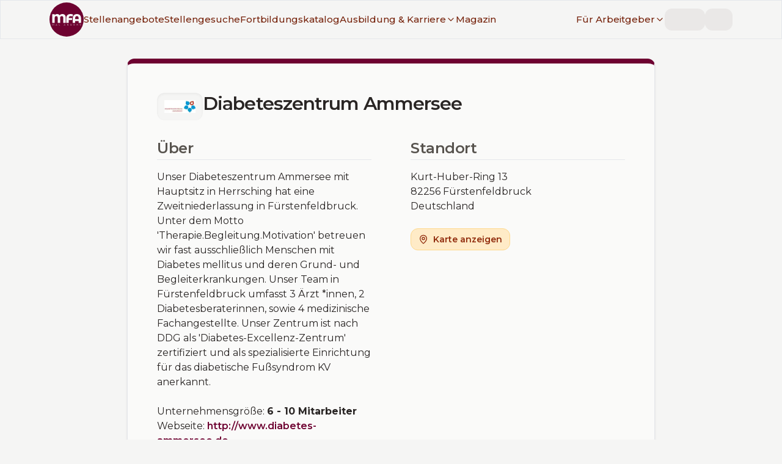

--- FILE ---
content_type: text/html; charset=utf-8
request_url: https://www.mfa-mal-anders.de/stellenangebote/job/65e4424dfc89b3675c245c11/motivierte-r-mfa-fuer-motiviertes-diabetesteam-in-fuerstenfeldbruck-in-fuerstenfeldbruck
body_size: 12694
content:
<!DOCTYPE html><html lang="de" class="montserrat_8cfc998c-module__YGIzgG__variable"><head><meta charSet="utf-8"/><meta name="viewport" content="width=device-width, initial-scale=1, user-scalable=yes"/><link rel="stylesheet" href="/_next/static/chunks/23ba9e1703d5f234.css?dpl=dpl_8FUDBE6Wvzagb2yPXtvBJGJ7cX5L" data-precedence="next"/><link rel="stylesheet" href="/_next/static/chunks/b2bb8216e6b901fe.css?dpl=dpl_8FUDBE6Wvzagb2yPXtvBJGJ7cX5L" data-precedence="next"/><link rel="preload" as="script" fetchPriority="low" href="/_next/static/chunks/45a32dabfec9be45.js?dpl=dpl_8FUDBE6Wvzagb2yPXtvBJGJ7cX5L"/><script src="/_next/static/chunks/048f0907a5629c17.js?dpl=dpl_8FUDBE6Wvzagb2yPXtvBJGJ7cX5L" async=""></script><script src="/_next/static/chunks/4ca6c41bf6ec6206.js?dpl=dpl_8FUDBE6Wvzagb2yPXtvBJGJ7cX5L" async=""></script><script src="/_next/static/chunks/803265e53158757c.js?dpl=dpl_8FUDBE6Wvzagb2yPXtvBJGJ7cX5L" async=""></script><script src="/_next/static/chunks/8d8aeb4c6e07539d.js?dpl=dpl_8FUDBE6Wvzagb2yPXtvBJGJ7cX5L" async=""></script><script src="/_next/static/chunks/turbopack-eadaa04fd6025989.js?dpl=dpl_8FUDBE6Wvzagb2yPXtvBJGJ7cX5L" async=""></script><script src="/_next/static/chunks/2174321ad16484ca.js?dpl=dpl_8FUDBE6Wvzagb2yPXtvBJGJ7cX5L" async=""></script><script src="/_next/static/chunks/ddee0cf3c2e0c93f.js?dpl=dpl_8FUDBE6Wvzagb2yPXtvBJGJ7cX5L" async=""></script><script src="/_next/static/chunks/a656d01836050818.js?dpl=dpl_8FUDBE6Wvzagb2yPXtvBJGJ7cX5L" async=""></script><script src="/_next/static/chunks/6dae45ccbe23a126.js?dpl=dpl_8FUDBE6Wvzagb2yPXtvBJGJ7cX5L" async=""></script><script src="/_next/static/chunks/f4ce54eeb6db0f8c.js?dpl=dpl_8FUDBE6Wvzagb2yPXtvBJGJ7cX5L" async=""></script><script src="/_next/static/chunks/3edab7ec5d334ead.js?dpl=dpl_8FUDBE6Wvzagb2yPXtvBJGJ7cX5L" async=""></script><script src="/_next/static/chunks/ab69b1aff7685e5a.js?dpl=dpl_8FUDBE6Wvzagb2yPXtvBJGJ7cX5L" async=""></script><script src="/_next/static/chunks/0b19bc42ec8e403f.js?dpl=dpl_8FUDBE6Wvzagb2yPXtvBJGJ7cX5L" async=""></script><script src="/_next/static/chunks/4e2f07192a7c9235.js?dpl=dpl_8FUDBE6Wvzagb2yPXtvBJGJ7cX5L" async=""></script><script src="/_next/static/chunks/8993a6e41377df4f.js?dpl=dpl_8FUDBE6Wvzagb2yPXtvBJGJ7cX5L" async=""></script><script src="/_next/static/chunks/926e2131d121364c.js?dpl=dpl_8FUDBE6Wvzagb2yPXtvBJGJ7cX5L" async=""></script><script src="/_next/static/chunks/f4810a4d6e40b530.js?dpl=dpl_8FUDBE6Wvzagb2yPXtvBJGJ7cX5L" async=""></script><script src="/_next/static/chunks/05a51c04e34dbbee.js?dpl=dpl_8FUDBE6Wvzagb2yPXtvBJGJ7cX5L" async=""></script><script src="/_next/static/chunks/f18f0c1791c3848d.js?dpl=dpl_8FUDBE6Wvzagb2yPXtvBJGJ7cX5L" async=""></script><link rel="preload" href="/js/script.file-downloads.local.outbound-links.revenue.tagged-events.js" as="script"/><meta name="next-size-adjust" content=""/><script src="/_next/static/chunks/a6dad97d9634a72d.js?dpl=dpl_8FUDBE6Wvzagb2yPXtvBJGJ7cX5L" noModule=""></script></head><body class="theme-light"><div hidden=""><!--$?--><template id="B:0"></template><!--/$--></div><!--$?--><template id="B:1"></template><!--/$--><main><!--&--><!--&--><!--&--><!--&--><div class="container my-xl lg:my-2xl"><!--&--><!--$?--><template id="B:2"></template><div class="mx-auto mb-2xl max-w-screen-lg cursor-wait transition duration-300 ease-linear motion-safe:animate-pulse lg:rounded lg:border lg:border-t-8 lg:border-primary-100 lg:bg-stone-50 lg:p-3xl lg:shadow"><div class="mb-md h-6 w-2/3 rounded bg-stone-200"></div><div class="mb-xl h-12 w-11/12 rounded bg-stone-200"></div><div class="mb-xl h-24 w-full rounded bg-stone-200"></div><div class="mb-xl h-[30vh] w-full rounded bg-stone-200"></div><div class="mb-sm h-5 w-full rounded bg-stone-200"></div><div class="mb-sm h-5 w-full rounded bg-stone-200"></div><div class="mb-sm h-5 w-full rounded bg-stone-200"></div><div class="mb-xl h-5 w-11/12 rounded bg-stone-200"></div><div class="mb-sm h-5 w-full rounded bg-stone-200"></div><div class="mb-sm h-5 w-full rounded bg-stone-200"></div><div class="mb-sm h-5 w-full rounded bg-stone-200"></div><div class="mb-sm h-5 w-full rounded bg-stone-200"></div><div class="mb-xl h-5 w-5/6 rounded bg-stone-200"></div><div class="mb-sm h-5 w-full rounded bg-stone-200"></div><div class="mb-sm h-5 w-full rounded bg-stone-200"></div><div class="mb-sm h-5 w-full rounded bg-stone-200"></div><div class="mb-xl h-5 w-2/3 rounded bg-stone-200"></div><div class="mb-lg mt-2xl h-8 w-11/12 rounded bg-stone-200"></div><div class="mb-sm h-5 w-full rounded bg-stone-200"></div><div class="mb-sm h-5 w-full rounded bg-stone-200"></div><div class="mb-sm h-5 w-full rounded bg-stone-200"></div><div class="mb-sm h-5 w-full rounded bg-stone-200"></div><div class="mb-sm h-5 w-full rounded bg-stone-200"></div><div class="mb-xl h-5 w-5/6 rounded bg-stone-200"></div><div class="mb-sm h-5 w-full rounded bg-stone-200"></div><div class="mb-sm h-5 w-full rounded bg-stone-200"></div><div class="mb-xl h-5 w-11/12 rounded bg-stone-200"></div><div class="mb-sm h-5 w-full rounded bg-stone-200"></div><div class="mb-sm h-5 w-full rounded bg-stone-200"></div><div class="mb-sm h-5 w-full rounded bg-stone-200"></div><div class="mb-sm h-5 w-full rounded bg-stone-200"></div><div class="mb-xl h-5 w-5/6 rounded bg-stone-200"></div><div class="mb-sm h-5 w-full rounded bg-stone-200"></div><div class="mb-sm h-5 w-full rounded bg-stone-200"></div><div class="mb-sm h-5 w-full rounded bg-stone-200"></div><div class="mb-xl h-5 w-11/12 rounded bg-stone-200"></div><div class="mb-sm h-5 w-full rounded bg-stone-200"></div><div class="mb-sm h-5 w-full rounded bg-stone-200"></div><div class="mb-sm h-5 w-full rounded bg-stone-200"></div><div class="mb-sm h-5 w-full rounded bg-stone-200"></div><div class="mb-xl h-5 w-5/6 rounded bg-stone-200"></div></div><!--/$--><!--/&--></div><!--/&--><!--/&--><!--/&--><!--/&--></main><footer class="z-0 h-full bg-primary text-stone-50 [&amp;_a:hover]:text-secondary [&amp;_a]:font-medium [&amp;_a]:text-stone-50"><div class="container flex flex-wrap overflow-hidden py-2xl xl:py-3xl"><div class="order-last w-full flex-col overflow-hidden px-lg lg:order-first lg:w-1/3 xl:my-sm"><div class="mb-lg"><a href="/"><img alt="MFA mal anders - Logo" loading="lazy" width="250" height="125" decoding="async" data-nimg="1" style="color:transparent" srcSet="/_next/image?url=%2Fimg%2FMfaMalAnders_Logo_white.svg&amp;w=256&amp;q=75&amp;dpl=dpl_8FUDBE6Wvzagb2yPXtvBJGJ7cX5L 1x, /_next/image?url=%2Fimg%2FMfaMalAnders_Logo_white.svg&amp;w=640&amp;q=75&amp;dpl=dpl_8FUDBE6Wvzagb2yPXtvBJGJ7cX5L 2x" src="/_next/image?url=%2Fimg%2FMfaMalAnders_Logo_white.svg&amp;w=640&amp;q=75&amp;dpl=dpl_8FUDBE6Wvzagb2yPXtvBJGJ7cX5L"/></a></div><div class="h6 mb-3xl font-normal leading-snug">Die Stellen- und Karriereplattform für Medizinische Fachangestellte (MFA) | ArzthelferInnen</div><div><div class="h6 font-normal">Hinweis</div></div><p class="text-[10px]">Hinter den mit (*) gekennzeichneten Links stecken Affiliate-Links. Das heißt, wenn Du ein Produkt über den Link kaufst, erhalten wir eine kleine Provision.</p><div class="mb-3xl text-[10px] font-semibold">Wichtig: Der Preis erhöht sich dadurch nicht für Dich.</div></div><div class="mb-3xl w-full overflow-hidden px-lg lg:mb-0 lg:w-1/3 xl:my-sm"><div class="mb-2xl flex gap-x-6"><a href="http://www.facebook.com/MFAmalanders" target="_blank" rel="noreferrer"><svg role="img" viewBox="0 0 24 24" xmlns="http://www.w3.org/2000/svg" width="30" height="30" fill="currentColor"><title>Facebook</title><path d="M9.101 23.691v-7.98H6.627v-3.667h2.474v-1.58c0-4.085 1.848-5.978 5.858-5.978.401 0 .955.042 1.468.103a8.68 8.68 0 0 1 1.141.195v3.325a8.623 8.623 0 0 0-.653-.036 26.805 26.805 0 0 0-.733-.009c-.707 0-1.259.096-1.675.309a1.686 1.686 0 0 0-.679.622c-.258.42-.374.995-.374 1.752v1.297h3.919l-.386 2.103-.287 1.564h-3.246v8.245C19.396 23.238 24 18.179 24 12.044c0-6.627-5.373-12-12-12s-12 5.373-12 12c0 5.628 3.874 10.35 9.101 11.647Z"></path></svg><span class="sr-only">MFA mal anders - Facebook</span></a><a href="http://twitter.com/MfaMalAnders" target="_blank" rel="noreferrer"><svg role="img" viewBox="0 0 24 24" width="30" height="30" fill="currentColor" xmlns="http://www.w3.org/2000/svg"><title>X</title><path d="M14.234 10.162 22.977 0h-2.072l-7.591 8.824L7.251 0H.258l9.168 13.343L.258 24H2.33l8.016-9.318L16.749 24h6.993zm-2.837 3.299-.929-1.329L3.076 1.56h3.182l5.965 8.532.929 1.329 7.754 11.09h-3.182z"></path></svg><span class="sr-only">MFA mal anders - X</span></a><a href="http://www.instagram.com/mfa.mal.anders/" target="_blank" rel="noreferrer"><svg role="img" width="30" height="30" fill="currentColor" viewBox="0 0 24 24" xmlns="http://www.w3.org/2000/svg"><title>Instagram</title><path d="M7.0301.084c-1.2768.0602-2.1487.264-2.911.5634-.7888.3075-1.4575.72-2.1228 1.3877-.6652.6677-1.075 1.3368-1.3802 2.127-.2954.7638-.4956 1.6365-.552 2.914-.0564 1.2775-.0689 1.6882-.0626 4.947.0062 3.2586.0206 3.6671.0825 4.9473.061 1.2765.264 2.1482.5635 2.9107.308.7889.72 1.4573 1.388 2.1228.6679.6655 1.3365 1.0743 2.1285 1.38.7632.295 1.6361.4961 2.9134.552 1.2773.056 1.6884.069 4.9462.0627 3.2578-.0062 3.668-.0207 4.9478-.0814 1.28-.0607 2.147-.2652 2.9098-.5633.7889-.3086 1.4578-.72 2.1228-1.3881.665-.6682 1.0745-1.3378 1.3795-2.1284.2957-.7632.4966-1.636.552-2.9124.056-1.2809.0692-1.6898.063-4.948-.0063-3.2583-.021-3.6668-.0817-4.9465-.0607-1.2797-.264-2.1487-.5633-2.9117-.3084-.7889-.72-1.4568-1.3876-2.1228C21.2982 1.33 20.628.9208 19.8378.6165 19.074.321 18.2017.1197 16.9244.0645 15.6471.0093 15.236-.005 11.977.0014 8.718.0076 8.31.0215 7.0301.0839m.1402 21.6932c-1.17-.0509-1.8053-.2453-2.2287-.408-.5606-.216-.96-.4771-1.3819-.895-.422-.4178-.6811-.8186-.9-1.378-.1644-.4234-.3624-1.058-.4171-2.228-.0595-1.2645-.072-1.6442-.079-4.848-.007-3.2037.0053-3.583.0607-4.848.05-1.169.2456-1.805.408-2.2282.216-.5613.4762-.96.895-1.3816.4188-.4217.8184-.6814 1.3783-.9003.423-.1651 1.0575-.3614 2.227-.4171 1.2655-.06 1.6447-.072 4.848-.079 3.2033-.007 3.5835.005 4.8495.0608 1.169.0508 1.8053.2445 2.228.408.5608.216.96.4754 1.3816.895.4217.4194.6816.8176.9005 1.3787.1653.4217.3617 1.056.4169 2.2263.0602 1.2655.0739 1.645.0796 4.848.0058 3.203-.0055 3.5834-.061 4.848-.051 1.17-.245 1.8055-.408 2.2294-.216.5604-.4763.96-.8954 1.3814-.419.4215-.8181.6811-1.3783.9-.4224.1649-1.0577.3617-2.2262.4174-1.2656.0595-1.6448.072-4.8493.079-3.2045.007-3.5825-.006-4.848-.0608M16.953 5.5864A1.44 1.44 0 1 0 18.39 4.144a1.44 1.44 0 0 0-1.437 1.4424M5.8385 12.012c.0067 3.4032 2.7706 6.1557 6.173 6.1493 3.4026-.0065 6.157-2.7701 6.1506-6.1733-.0065-3.4032-2.771-6.1565-6.174-6.1498-3.403.0067-6.156 2.771-6.1496 6.1738M8 12.0077a4 4 0 1 1 4.008 3.9921A3.9996 3.9996 0 0 1 8 12.0077"></path></svg><span class="sr-only">MFA mal anders - Instagram</span></a></div><h2 class="h5 mb-lg">Deine wöchentlichen Jobangebote</h2><form class="[&amp;&gt;label]:text-primary-100/90"><label for="newsletter_state" class="sr-only">Bundesland</label><select id="newsletter_state" class="form-select mb-sm" name="state" data-invalid="false" data-valid="false"><option value="">-- Bundesland wählen --</option><option value="Baden-Württemberg">Baden-Württemberg</option><option value="Bayern">Bayern</option><option value="Berlin">Berlin</option><option value="Brandenburg">Brandenburg</option><option value="Bremen">Bremen</option><option value="Hamburg">Hamburg</option><option value="Hessen">Hessen</option><option value="Mecklenburg-Vorpommern">Mecklenburg-Vorpommern</option><option value="Niedersachsen">Niedersachsen</option><option value="Nordrhein-Westfalen">Nordrhein-Westfalen</option><option value="Rheinland-Pfalz">Rheinland-Pfalz</option><option value="Saarland">Saarland</option><option value="Sachsen">Sachsen</option><option value="Sachsen-Anhalt">Sachsen-Anhalt</option><option value="Schleswig-Holstein">Schleswig-Holstein</option><option value="Thüringen">Thüringen</option></select><label for="newsletter_email" class="sr-only">E-Mail Adresse</label><input id="newsletter_email" type="email" class="form-input" placeholder="E-Mail Adresse eingeben..." data-invalid="false" data-valid="false" name="email"/><div style="position:absolute;width:1px;height:1px;overflow:hidden;opacity:0"><label for="website">Website</label><input id="website" type="text" tabindex="-1" autoComplete="off" name="website"/></div><label for="accepted_newsletter" class="mt-lg flex cursor-pointer"><input class="form-checkbox mr-sm mt-px cursor-pointer" id="accepted_newsletter" type="checkbox" data-invalid="false" name="accepted"/><span class="text-sm" data-invalid="false" data-required="true">Ich habe die <a href="/agbs">AGBs</a> und<!-- --> <a href="/datenschutz">Datenschutzbestimmungen</a> gelesen und akzeptiere diese.</span></label><div class="ml-auto mt-md w-fit"><button class="inline-flex items-center justify-center rounded font-semibold ring-offset-stone-50 transition-colors duration-300 ease-linear focus-visible:outline-none focus-visible:ring-2 focus-visible:ring-stone-950 focus-visible:ring-offset-2 disabled:pointer-events-none disabled:opacity-50 border border-secondary bg-secondary text-stone-50 hover:border-secondary-500 hover:bg-secondary-500 hover:text-stone-50 min-h-9 px-3 py-1 text-sm gap-x-2"><svg xmlns="http://www.w3.org/2000/svg" width="16" height="16" viewBox="0 0 24 24" fill="none" stroke="currentColor" stroke-width="2" stroke-linecap="round" stroke-linejoin="round" class="lucide lucide-mail" aria-hidden="true"><path d="m22 7-8.991 5.727a2 2 0 0 1-2.009 0L2 7"></path><rect x="2" y="4" width="20" height="16" rx="2"></rect></svg>Abonnieren</button></div></form> </div><div class="order-first mb-3xl w-full overflow-hidden px-lg font-headings lg:order-last lg:mb-0 lg:w-1/3 xl:my-sm"><nav class="text-lg"><ul class="m-0 list-none"><li class="mb-xs"><a href="/stellenangebote/mfa">Stellenangebote für MFA</a></li><li class="mb-xs"><a href="https://www.zfa-mal-anders.de/stellenangebote/zfa">Stellenangebote für ZFA</a></li><li class="mb-xs"><a href="/stellengesuche">Stellengesuche | MFA</a></li><li class="mb-xs"><a href="/fortbildungskatalog">Fortbildungskatalog</a></li><li class="mb-xs"><a href="/karriere/bewerbung">Bewerbung</a></li><li class="mb-xs"><a href="/karriere/mfa/gehalt">MFA Gehalt | Gehaltsrechner</a></li><li class="mb-2xl"><a href="/unternehmensverzeichnis">Unternehmensverzeichnis</a></li><li class="mb-xs"><a href="/fuer-arbeitgeber">Für Arbeitgeber</a></li><li class="mb-xs"><a href="/fuer-arbeitgeber/personalwissen/mfa-muster-stellenanzeige-tipps">Muster Stellenanzeige + Tipps</a></li><li class="mb-xs"><a href="/fuer-arbeitgeber#personalwissen">Personalwissen</a></li><li class="mb-2xl"><a href="/fuer-arbeitgeber">Stellenanzeige schalten</a></li><li class="mb-xs"><a href="/ueber">Über <em>MFA mal anders</em></a></li><li class="mb-xs"><a href="https://www.zfa-mal-anders.de">Partnerplattform – <em>ZFA mal anders</em></a></li><li class="mb-xs"><a href="/kontakt">Kontakt</a></li><li class="mb-xs"><a href="/datenschutz">Datenschutzerklärung</a></li><li class="mb-xs"><a href="/impressum">Impressum</a></li><li class="mb-xs"><a href="/agbs">AGBs</a></li></ul></nav></div></div><hr class="border-t-solid my-0 border-t border-primary-200"/><div class="container"><p class="mb-0 py-5 text-right font-headings">© MFA mal anders <!-- -->2026</p></div></footer><section aria-label="Notifications alt+T" tabindex="-1" aria-live="polite" aria-relevant="additions text" aria-atomic="false"></section><script>requestAnimationFrame(function(){$RT=performance.now()});</script><script src="/_next/static/chunks/45a32dabfec9be45.js?dpl=dpl_8FUDBE6Wvzagb2yPXtvBJGJ7cX5L" id="_R_" async=""></script><div hidden id="S:2"><template id="P:3"></template><!--$?--><template id="B:4"></template><!--/$--></div><script>(self.__next_f=self.__next_f||[]).push([0])</script><script src="/_next/static/chunks/a6dad97d9634a72d.js?dpl=dpl_8FUDBE6Wvzagb2yPXtvBJGJ7cX5L" noModule=""></script><link rel="preload" as="image" imageSrcSet="/_next/image?url=%2Fimg%2FMfaMalAnders_logo_circle_bgdark_white.svg&amp;w=64&amp;q=75&amp;dpl=dpl_8FUDBE6Wvzagb2yPXtvBJGJ7cX5L 1x, /_next/image?url=%2Fimg%2FMfaMalAnders_logo_circle_bgdark_white.svg&amp;w=128&amp;q=75&amp;dpl=dpl_8FUDBE6Wvzagb2yPXtvBJGJ7cX5L 2x"/><div hidden id="S:1"><header class="fixed top-0 z-[100] h-14 w-full border bg-stone-100 transition-transform duration-500 xl:h-16 xl:bg-stone-100/95 xl:backdrop-blur-sm [&amp;_.sub-menu]:relative [&amp;_.sub-menu]:flex [&amp;_.sub-menu]:flex-col [&amp;_.sub-menu]:items-start [&amp;_.sub-menu]:overflow-y-hidden [&amp;_.sub-menu]:rounded [&amp;_.sub-menu]:transition-all [&amp;_.sub-menu]:duration-500 [&amp;_.sub-menu&gt;div]:my-3 [&amp;_.sub-menu&gt;div]:space-y-1 [&amp;_.sub-menu]:xl:invisible [&amp;_.sub-menu]:xl:absolute [&amp;_.sub-menu]:xl:top-8 [&amp;_.sub-menu]:xl:grid [&amp;_.sub-menu]:xl:w-max [&amp;_.sub-menu]:xl:grid-rows-[0fr] [&amp;_.sub-menu]:xl:overflow-hidden [&amp;_.sub-menu]:xl:border [&amp;_.sub-menu]:xl:bg-stone-100 [&amp;_.sub-menu]:xl:opacity-0 [&amp;_.sub-menu]:xl:transition-all [&amp;_.sub-menu]:xl:duration-300 [&amp;_.sub-menu&gt;div]:xl:space-y-2 [&amp;_.sub-menu&gt;div]:xl:overflow-hidden [&amp;_.sub-menu&gt;div]:xl:shadow-none"><div class="mx-auto flex h-full items-center justify-between gap-x-8 px-md xl:container"><a href="/"><img alt="MFA mal anders - Logo" width="50" height="50" decoding="async" data-nimg="1" class="h-12 w-auto xl:h-14" style="color:transparent" srcSet="/_next/image?url=%2Fimg%2FMfaMalAnders_logo_circle_bgdark_white.svg&amp;w=64&amp;q=75&amp;dpl=dpl_8FUDBE6Wvzagb2yPXtvBJGJ7cX5L 1x, /_next/image?url=%2Fimg%2FMfaMalAnders_logo_circle_bgdark_white.svg&amp;w=128&amp;q=75&amp;dpl=dpl_8FUDBE6Wvzagb2yPXtvBJGJ7cX5L 2x" src="/_next/image?url=%2Fimg%2FMfaMalAnders_logo_circle_bgdark_white.svg&amp;w=128&amp;q=75&amp;dpl=dpl_8FUDBE6Wvzagb2yPXtvBJGJ7cX5L"/></a><span class="font-medium text-stone-300 xl:hidden">mfa-mal-anders.de</span><div class="flex flex-grow transition-transform duration-500 max-xl:fixed max-xl:bottom-0 max-xl:left-0 max-xl:right-0 max-xl:top-14 max-xl:block max-xl:overflow-y-scroll max-xl:overscroll-contain max-xl:bg-stone-100/95 max-xl:py-4 max-xl:backdrop-blur-sm max-xl:-translate-x-full"><nav class="flex grow items-center justify-start gap-x-4 max-xl:my-2 max-xl:flex-col max-xl:items-start max-xl:justify-center max-xl:space-y-2 max-xl:px-4 xl:text-[0.95rem]"><a class="font-medium text-secondary-900 transition-colors duration-500 hover:text-secondary-500 data-[active=&#x27;true&#x27;]:text-secondary-500" data-active="true" href="/stellenangebote">Stellenangebote</a><a class="font-medium text-secondary-900 transition-colors duration-500 hover:text-secondary-500 data-[active=&#x27;true&#x27;]:text-secondary-500" data-active="false" href="/stellengesuche">Stellengesuche</a><a class="font-medium text-secondary-900 transition-colors duration-500 hover:text-secondary-500 data-[active=&#x27;true&#x27;]:text-secondary-500 max-xl:sr-only" data-active="false" href="/fortbildungskatalog">Fortbildungskatalog</a><div class="group relative"><a class="font-medium text-secondary-900 transition-colors duration-500 hover:text-secondary-500 data-[active=&#x27;true&#x27;]:text-secondary-500 max-xl:sr-only" data-active="false" href="/karriere"><span class="flex items-center gap-x-1">Ausbildung &amp; Karriere<svg xmlns="http://www.w3.org/2000/svg" width="16" height="16" viewBox="0 0 24 24" fill="none" stroke="currentColor" stroke-width="2" stroke-linecap="round" stroke-linejoin="round" class="lucide lucide-chevron-down hidden xl:inline" aria-hidden="true"><path d="m6 9 6 6 6-6"></path></svg></span></a><div class="sub-menu xl:group-hover:visible xl:group-hover:grid-rows-[1fr] xl:group-hover:opacity-100 xl:group-hover:shadow"><div class="[&amp;&gt;div:nth-child(even)]:border-secondary-700 [&amp;&gt;div:nth-child(odd)]:border-secondary-200 [&amp;&gt;div]:border-l-4"><div class="px-4"><a class="transition-colors duration-500 data-[active=&#x27;true&#x27;]:text-secondary-500 my-2 -ml-1 inline-block rounded border border-primary-200 bg-primary-100/50 px-3 font-medium text-primary hover:text-primary xl:border-secondary-700 xl:bg-secondary-100 xl:text-secondary-800 xl:hover:text-secondary-800" href="/karriere/fort-und-weiterbildung">Fort- &amp; Weiterbildung</a><div class="flex flex-col gap-y-2"><a class="font-medium text-secondary-900 transition-colors duration-500 hover:text-secondary-500 data-[active=&#x27;true&#x27;]:text-secondary-500" data-active="false" href="/karriere/fort-und-weiterbildung/ueberblick">Weiterbildungen von A-Z<div class="text-xs font-normal text-stone-400">Fort- und Weiterbildungen für MFA auf einen Blick</div></a><a class="font-medium text-secondary-900 transition-colors duration-500 hover:text-secondary-500 data-[active=&#x27;true&#x27;]:text-secondary-500" data-active="false" href="/karriere/fort-und-weiterbildung">Leitfaden Fort- &amp; Weiterbildung<div class="text-xs font-normal text-stone-400">Die richtige Weiterbildung finden und finanzieren</div></a><a class="font-medium text-secondary-900 transition-colors duration-500 hover:text-secondary-500 data-[active=&#x27;true&#x27;]:text-secondary-500" data-active="false" href="/fortbildungskatalog">Fortbildungskatalog<div class="text-xs font-normal text-stone-400">Finde passende Anbieter für deine Weiterbildung</div></a></div></div><div class="px-4"><a class="transition-colors duration-500 data-[active=&#x27;true&#x27;]:text-secondary-500 my-2 -ml-1 inline-block rounded border border-primary-200 bg-primary-100/50 px-3 font-medium text-primary hover:text-primary xl:border-secondary-700 xl:bg-secondary-100 xl:text-secondary-800 xl:hover:text-secondary-800" href="/karriere">Gehalt &amp; Karriere</a><div class="flex flex-col gap-y-2"><a class="font-medium text-secondary-900 transition-colors duration-500 hover:text-secondary-500 data-[active=&#x27;true&#x27;]:text-secondary-500" data-active="false" href="/karriere/mfa/gehalt">MFA | Gehalt<div class="text-xs font-normal text-stone-400">Inkl. Gehaltsrechner &amp; Tarifvertag</div></a><a class="font-medium text-secondary-900 transition-colors duration-500 hover:text-secondary-500 data-[active=&#x27;true&#x27;]:text-secondary-500" data-active="false" href="/magazin/artikel/gehaltserhoehung-fuer-mfa-tipps-wie-du-erfolgreich-mehr-gehalt-verhandelst">Gehaltsverhandlung<div class="text-xs font-normal text-stone-400">Tipp wie du erfolgreich mehr Gehalt verhandelst</div></a><a class="font-medium text-secondary-900 transition-colors duration-500 hover:text-secondary-500 data-[active=&#x27;true&#x27;]:text-secondary-500" data-active="false" href="/karriere/jobs-und-berufsbilder">50+ Jobs &amp; Berufsbilder<div class="text-xs font-normal text-stone-400">Entdecke alternative Karrierewege für MFA</div></a><a class="font-medium text-secondary-900 transition-colors duration-500 hover:text-secondary-500 data-[active=&#x27;true&#x27;]:text-secondary-500" data-active="false" href="/karriere/bewerbung">Bewerbung – Tipps &amp; Beispiele<div class="text-xs font-normal text-stone-400">Tipps und Beispiele für eine erfolgreiche Bewerbung</div></a></div></div><div class="px-4"><a class="transition-colors duration-500 data-[active=&#x27;true&#x27;]:text-secondary-500 my-2 -ml-1 inline-block rounded border border-primary-200 bg-primary-100/50 px-3 font-medium text-primary hover:text-primary xl:border-secondary-700 xl:bg-secondary-100 xl:text-secondary-800 xl:hover:text-secondary-800" href="/karriere/mfa/ausbildung-berufsbild">Ausbildung</a><div class="flex flex-col gap-y-2"><a class="font-medium text-secondary-900 transition-colors duration-500 hover:text-secondary-500 data-[active=&#x27;true&#x27;]:text-secondary-500" data-active="false" href="/karriere/mfa/ausbildung-berufsbild">Ausbildung &amp; Berufsbild<div class="text-xs font-normal text-stone-400">Anforderungsprofil, Gehalt, Aufgaben, Lerninhalte und mehr</div></a><a class="font-medium text-secondary-900 transition-colors duration-500 hover:text-secondary-500 data-[active=&#x27;true&#x27;]:text-secondary-500" data-active="false" href="/karriere/mfa/ausbildung-berufsbild/tag-im-leben-einer-mfa">Ein Tag im Leben einer MFA<div class="text-xs font-normal text-stone-400">Einblick in den Arbeitsalltag einer MFA</div></a><a class="font-medium text-secondary-900 transition-colors duration-500 hover:text-secondary-500 data-[active=&#x27;true&#x27;]:text-secondary-500" data-active="false" href="/karriere/mfa/ausbildung-berufsbild/mfa-abschlusspruefung-tipps-zur-vorbereitung">MFA Abschlussprüfung – Vorbereitung &amp; Tipps</a><a class="font-medium text-secondary-900 transition-colors duration-500 hover:text-secondary-500 data-[active=&#x27;true&#x27;]:text-secondary-500" data-active="false" href="/karriere/mfa/ausbildung-berufsbild/praktische-mfa-pruefung-dein-guide">Praktische MFA Prüfung – Dein Guide</a></div></div></div></div></div><a class="font-medium text-secondary-900 transition-colors duration-500 hover:text-secondary-500 data-[active=&#x27;true&#x27;]:text-secondary-500" data-active="false" href="/magazin">Magazin</a></nav><nav class="flex items-center gap-x-4 max-xl:my-2 max-xl:flex-col max-xl:items-start max-xl:justify-center max-xl:space-y-2 max-xl:px-4 xl:min-w-[182px] xl:justify-end xl:text-[0.95rem]"><div class="group relative max-xl:mb-4"><a class="font-medium text-secondary-900 transition-colors duration-500 hover:text-secondary-500 data-[active=&#x27;true&#x27;]:text-secondary-500 flex items-center gap-x-1" data-active="false" href="/fuer-arbeitgeber">Für Arbeitgeber<svg xmlns="http://www.w3.org/2000/svg" width="16" height="16" viewBox="0 0 24 24" fill="none" stroke="currentColor" stroke-width="2" stroke-linecap="round" stroke-linejoin="round" class="lucide lucide-chevron-down max-xl:hidden" aria-hidden="true"><path d="m6 9 6 6 6-6"></path></svg></a><div class="sub-menu max-sm:sr-only xl:group-hover:visible xl:group-hover:grid-rows-[1fr] xl:group-hover:opacity-100 xl:group-hover:shadow" id="employer"><div class="[&amp;&gt;div:nth-child(even)]:border-secondary-200 [&amp;&gt;div:nth-child(odd)]:border-secondary-700 [&amp;&gt;div]:border-l-4"><div class="flex flex-col items-start gap-y-2 px-4 pb-1"><a class="transition-colors duration-500 data-[active=&#x27;true&#x27;]:text-secondary-500 my-2 -ml-1 inline-block rounded border border-primary-200 bg-primary-100/50 px-3 font-medium text-primary hover:text-primary xl:border-secondary-700 xl:bg-secondary-100 xl:text-secondary-800 xl:hover:text-secondary-800" href="/fuer-arbeitgeber">Stellenanzeige veröffentlichen</a><a class="font-medium text-secondary-900 transition-colors duration-500 hover:text-secondary-500 data-[active=&#x27;true&#x27;]:text-secondary-500" data-active="false" href="/fuer-arbeitgeber">Stellenanzeige schalten</a><a class="font-medium text-secondary-900 transition-colors duration-500 hover:text-secondary-500 data-[active=&#x27;true&#x27;]:text-secondary-500" data-active="false" href="/stellengesuche">MFAs direkt kontaktieren</a><a class="font-medium text-secondary-900 transition-colors duration-500 hover:text-secondary-500 data-[active=&#x27;true&#x27;]:text-secondary-500" data-active="false" href="/fuer-arbeitgeber#preise">Stellenpakete &amp; Preise</a><a class="font-medium text-secondary-900 transition-colors duration-500 hover:text-secondary-500 data-[active=&#x27;true&#x27;]:text-secondary-500 flex items-center gap-x-2" data-active="false" href="/fuer-arbeitgeber#preise">Azubi-Stelle kostenfrei<svg xmlns="http://www.w3.org/2000/svg" width="16" height="16" viewBox="0 0 24 24" fill="none" stroke="currentColor" stroke-width="2" stroke-linecap="round" stroke-linejoin="round" class="lucide lucide-percent rounded-sm border border-primary bg-primary-100 p-0.5" aria-hidden="true"><line x1="19" x2="5" y1="5" y2="19"></line><circle cx="6.5" cy="6.5" r="2.5"></circle><circle cx="17.5" cy="17.5" r="2.5"></circle></svg></a></div><div class="flex flex-col items-start gap-y-1 px-4 pb-1"><a class="transition-colors duration-500 data-[active=&#x27;true&#x27;]:text-secondary-500 my-2 -ml-1 inline-block rounded border border-primary-200 bg-primary-100/50 px-3 font-medium text-primary hover:text-primary xl:border-secondary-700 xl:bg-secondary-100 xl:text-secondary-800 xl:hover:text-secondary-800" href="/fuer-arbeitgeber#personalwissen">Personalsuche – Wissen</a><div class="ml-1 flex flex-col items-start gap-y-2"><a class="font-medium text-secondary-900 transition-colors duration-500 hover:text-secondary-500 data-[active=&#x27;true&#x27;]:text-secondary-500" data-active="false" href="/fuer-arbeitgeber/personalwissen/mfa-muster-stellenanzeige-tipps">Muster Stellenanzeige &amp; Tipps</a><a class="font-medium text-secondary-900 transition-colors duration-500 hover:text-secondary-500 data-[active=&#x27;true&#x27;]:text-secondary-500" data-active="false" href="/fuer-arbeitgeber/personalwissen/mitarbeitervorteile-in-der-arztpraxis">Mitarbeitervorteile in der Arztpraxis</a><a class="font-medium text-secondary-900 transition-colors duration-500 hover:text-secondary-500 data-[active=&#x27;true&#x27;]:text-secondary-500" data-active="false" href="/fuer-arbeitgeber/personalwissen/employer-branding-fuer-arztpraxen">Employer Branding für Arztpraxen</a><a class="font-medium text-secondary-900 transition-colors duration-500 hover:text-secondary-500 data-[active=&#x27;true&#x27;]:text-secondary-500" data-active="false" href="/fuer-arbeitgeber/personalwissen/quereinsteiger-in-der-arztpraxis">Quereinsteiger – Tipps für Arbeitgeber</a><a class="font-medium text-secondary-900 transition-colors duration-500 hover:text-secondary-500 data-[active=&#x27;true&#x27;]:text-secondary-500" data-active="false" href="/fuer-arbeitgeber/personalwissen/effizienter-bewerbungsprozess-in-der-arztpraxis-tipps-fuer-arbeitgeber">Bewerbungsprozess in der Arztpraxis</a><a class="font-medium text-secondary-900 transition-colors duration-500 hover:text-secondary-500 data-[active=&#x27;true&#x27;]:text-secondary-500" data-active="false" href="/fuer-arbeitgeber/personalwissen/einarbeitung-in-der-arztpraxis">Einarbeitung in der Arztpraxis</a><a class="font-medium text-secondary-900 transition-colors duration-500 hover:text-secondary-500 data-[active=&#x27;true&#x27;]:text-secondary-500" data-active="false" href="/fuer-arbeitgeber/personalwissen/offboarding-in-der-arztpraxis">Offboarding in der Arztpraxis</a></div></div></div></div></div><div class="flex items-center justify-center gap-x-1"><div class="animate-pulse bg-stone-200 h-9 w-[66px] rounded"></div><div class="animate-pulse bg-stone-200 h-9 w-[45px] rounded"></div></div></nav></div><button class="rounded font-semibold ring-offset-stone-50 focus-visible:outline-none focus-visible:ring-2 focus-visible:ring-stone-950 focus-visible:ring-offset-2 disabled:pointer-events-none disabled:opacity-50 hover:bg-stone-100 hover:text-stone-900 group relative flex size-12 items-center justify-center transition-all duration-300 ease-in-out sm:size-16 xl:hidden" aria-label="Toggle mobile menu" aria-expanded="false"><div class="flex size-6 flex-col items-center justify-center space-y-1.5"><span class="h-0.5 w-6 origin-center transform rounded-full bg-primary transition-all duration-300 ease-in-out"></span><span class="h-0.5 w-6 rounded-full bg-primary transition-all duration-300 ease-in-out"></span><span class="h-0.5 w-6 origin-center transform rounded-full bg-primary transition-all duration-300 ease-in-out"></span></div></button></div></header></div><script>$RB=[];$RV=function(a){$RT=performance.now();for(var b=0;b<a.length;b+=2){var c=a[b],e=a[b+1];null!==e.parentNode&&e.parentNode.removeChild(e);var f=c.parentNode;if(f){var g=c.previousSibling,h=0;do{if(c&&8===c.nodeType){var d=c.data;if("/$"===d||"/&"===d)if(0===h)break;else h--;else"$"!==d&&"$?"!==d&&"$~"!==d&&"$!"!==d&&"&"!==d||h++}d=c.nextSibling;f.removeChild(c);c=d}while(c);for(;e.firstChild;)f.insertBefore(e.firstChild,c);g.data="$";g._reactRetry&&requestAnimationFrame(g._reactRetry)}}a.length=0};
$RC=function(a,b){if(b=document.getElementById(b))(a=document.getElementById(a))?(a.previousSibling.data="$~",$RB.push(a,b),2===$RB.length&&("number"!==typeof $RT?requestAnimationFrame($RV.bind(null,$RB)):(a=performance.now(),setTimeout($RV.bind(null,$RB),2300>a&&2E3<a?2300-a:$RT+300-a)))):b.parentNode.removeChild(b)};$RC("B:1","S:1")</script><script>self.__next_f.push([1,"1:\"$Sreact.fragment\"\n2:I[460359,[\"/_next/static/chunks/2174321ad16484ca.js?dpl=dpl_8FUDBE6Wvzagb2yPXtvBJGJ7cX5L\",\"/_next/static/chunks/ddee0cf3c2e0c93f.js?dpl=dpl_8FUDBE6Wvzagb2yPXtvBJGJ7cX5L\",\"/_next/static/chunks/a656d01836050818.js?dpl=dpl_8FUDBE6Wvzagb2yPXtvBJGJ7cX5L\",\"/_next/static/chunks/6dae45ccbe23a126.js?dpl=dpl_8FUDBE6Wvzagb2yPXtvBJGJ7cX5L\",\"/_next/static/chunks/f4ce54eeb6db0f8c.js?dpl=dpl_8FUDBE6Wvzagb2yPXtvBJGJ7cX5L\",\"/_next/static/chunks/3edab7ec5d334ead.js?dpl=dpl_8FUDBE6Wvzagb2yPXtvBJGJ7cX5L\",\"/_next/static/chunks/ab69b1aff7685e5a.js?dpl=dpl_8FUDBE6Wvzagb2yPXtvBJGJ7cX5L\",\"/_next/static/chunks/0b19bc42ec8e403f.js?dpl=dpl_8FUDBE6Wvzagb2yPXtvBJGJ7cX5L\"],\"\"]\n3:I[494977,[\"/_next/static/chunks/2174321ad16484ca.js?dpl=dpl_8FUDBE6Wvzagb2yPXtvBJGJ7cX5L\",\"/_next/static/chunks/ddee0cf3c2e0c93f.js?dpl=dpl_8FUDBE6Wvzagb2yPXtvBJGJ7cX5L\",\"/_next/static/chunks/a656d01836050818.js?dpl=dpl_8FUDBE6Wvzagb2yPXtvBJGJ7cX5L\",\"/_next/static/chunks/6dae45ccbe23a126.js?dpl=dpl_8FUDBE6Wvzagb2yPXtvBJGJ7cX5L\",\"/_next/static/chunks/f4ce54eeb6db0f8c.js?dpl=dpl_8FUDBE6Wvzagb2yPXtvBJGJ7cX5L\",\"/_next/static/chunks/3edab7ec5d334ead.js?dpl=dpl_8FUDBE6Wvzagb2yPXtvBJGJ7cX5L\",\"/_next/static/chunks/ab69b1aff7685e5a.js?dpl=dpl_8FUDBE6Wvzagb2yPXtvBJGJ7cX5L\",\"/_next/static/chunks/0b19bc42ec8e403f.js?dpl=dpl_8FUDBE6Wvzagb2yPXtvBJGJ7cX5L\"],\"SWRProvider\"]\n4:I[478448,[\"/_next/static/chunks/2174321ad16484ca.js?dpl=dpl_8FUDBE6Wvzagb2yPXtvBJGJ7cX5L\",\"/_next/static/chunks/ddee0cf3c2e0c93f.js?dpl=dpl_8FUDBE6Wvzagb2yPXtvBJGJ7cX5L\",\"/_next/static/chunks/a656d01836050818.js?dpl=dpl_8FUDBE6Wvzagb2yPXtvBJGJ7cX5L\",\"/_next/static/chunks/6dae45ccbe23a126.js?dpl=dpl_8FUDBE6Wvzagb2yPXtvBJGJ7cX5L\",\"/_next/static/chunks/f4ce54eeb6db0f8c.js?dpl=dpl_8FUDBE6Wvzagb2yPXtvBJGJ7cX5L\",\"/_next/static/chunks/3edab7ec5d334ead.js?dpl=dpl_8FUDBE6Wvzagb2yPXtvBJGJ7cX5L\",\"/_next/static/chunks/ab69b1aff7685e5a.js?dpl=dpl_8FUDBE6Wvzagb2yPXtvBJGJ7cX5L\",\"/_next/static/chunks/0b19bc42ec8e403f.js?dpl=dpl_8FUDBE6Wvzagb2yPXtvBJGJ7cX5L\"],\"SessionProvider\"]\n5:\"$Sreact.suspense\"\n6:I[703364,[\"/_next/static/chunks/2174321ad16484ca.js?dpl=dpl_8FUDBE6Wvzagb2yPXtvBJGJ7cX5L\",\"/_next/static/chunks/ddee0cf3c2e0c93f.js?dpl=dpl_8FUDBE6Wvzagb2yPXtvBJGJ7cX5L\",\"/_next/static/chunks/a656d01836050818.js?dpl=dpl_8FUDBE6Wvzagb2yPXtvBJGJ7cX5L\",\"/_next/static/chunks/6dae45ccbe23a126.js?dpl=dpl_8FUDBE6Wvzagb2yPXtvBJGJ7cX5L\",\"/_next/static/chunks/f4ce54eeb6db0f8c.js?dpl=dpl_8FUDBE6Wvzagb2yPXtvBJGJ7cX5L\",\"/_next/static/chunks/3edab7ec5d334ead.js?dpl=dpl_8FUDBE6Wvzagb2yPXtvBJGJ7cX5L\",\"/_next/static/chunks/ab69b1aff7685e5a.js?dpl=dpl_8FUDBE6Wvzagb2yPXtvBJGJ7cX5L\",\"/_next/static/chunks/0b19bc42ec8e403f.js?dpl=dpl_8FUDBE6Wvzagb2yPXtvBJGJ7cX5L\"],\"default\"]\n7:I[594782,[\"/_next/static/chunks/4e2f07192a7c9235.js?dpl=dpl_8FUDBE6Wvzagb2yPXtvBJGJ7cX5L\",\"/_next/static/chunks/8993a6e41377df4f.js?dpl=dpl_8FUDBE6Wvzagb2yPXtvBJGJ7cX5L\"],\"default\"]\n8:I[408821,[\"/_next/static/chunks/2174321ad16484ca.js?dpl=dpl_8FUDBE6Wvzagb2yPXtvBJGJ7cX5L\",\"/_next/static/chunks/ddee0cf3c2e0c93f.js?dpl=dpl_8FUDBE6Wvzagb2yPXtvBJGJ7cX5L\",\"/_next/static/chunks/a656d01836050818.js?dpl=dpl_8FUDBE6Wvzagb2yPXtvBJGJ7cX5L\",\"/_next/static/chunks/6dae45ccbe23a126.js?dpl=dpl_8FUDBE6Wvzagb2yPXtvBJGJ7cX5L\",\"/_next/static/chunks/f4ce54eeb6db0f8c.js?dpl=dpl_8FUDBE6Wvzagb2yPXtvBJGJ7cX5L\",\"/_next/static/chunks/3edab7ec5d334ead.js?dpl=dpl_8FUDBE6Wvzagb2yPXtvBJGJ7cX5L\",\"/_next/static/chunks/ab69b1aff7685e5a.js?dpl=dpl_8FUDBE6Wvzagb2yPXtvBJGJ7cX5L\",\"/_next/static/chunks/0b19bc42ec8e403f.js?dpl=dpl_8FUDBE6Wvzagb2yPXtvBJGJ7cX5L\",\"/_next/static/chunks/926e2131d121364c.js?dpl=dpl_8FUDBE6Wvzagb2yPXtvBJGJ7cX5L\"],\"default\"]\n9:I[787101,[\"/_next/static/chunks/4e2f07192a7c9235.js?dpl=dpl_8FUDBE6Wvzagb2yPXtvBJGJ7cX5L\",\"/_next/static/chunks/8993a6e41377df4f.js?dpl=dpl_8FUDBE6Wvzagb2yPXtvBJGJ7cX5L\"],\"default\"]\n16:I[253348,[\"/_next/static/chunks/f18f0c1791c3848d.js?dpl=dpl_8FUDBE6Wvzagb2yPXtvBJGJ7cX5L\",\"/_next/static/chunks/ddee0cf3c2e0c93f.js?dpl=dpl_8FUDBE6Wvzagb2yPXtvBJGJ7cX5L\"],\"default\"]\n17:I[595720,[\"/_next/static/chunks/2174321ad16484ca.js?dpl=dpl_8FUDBE6Wvzagb2yPXtvBJGJ7cX5L\",\"/_"])</script><script>self.__next_f.push([1,"next/static/chunks/ddee0cf3c2e0c93f.js?dpl=dpl_8FUDBE6Wvzagb2yPXtvBJGJ7cX5L\",\"/_next/static/chunks/a656d01836050818.js?dpl=dpl_8FUDBE6Wvzagb2yPXtvBJGJ7cX5L\",\"/_next/static/chunks/6dae45ccbe23a126.js?dpl=dpl_8FUDBE6Wvzagb2yPXtvBJGJ7cX5L\",\"/_next/static/chunks/f4ce54eeb6db0f8c.js?dpl=dpl_8FUDBE6Wvzagb2yPXtvBJGJ7cX5L\",\"/_next/static/chunks/3edab7ec5d334ead.js?dpl=dpl_8FUDBE6Wvzagb2yPXtvBJGJ7cX5L\",\"/_next/static/chunks/ab69b1aff7685e5a.js?dpl=dpl_8FUDBE6Wvzagb2yPXtvBJGJ7cX5L\",\"/_next/static/chunks/0b19bc42ec8e403f.js?dpl=dpl_8FUDBE6Wvzagb2yPXtvBJGJ7cX5L\",\"/_next/static/chunks/f4810a4d6e40b530.js?dpl=dpl_8FUDBE6Wvzagb2yPXtvBJGJ7cX5L\",\"/_next/static/chunks/05a51c04e34dbbee.js?dpl=dpl_8FUDBE6Wvzagb2yPXtvBJGJ7cX5L\"],\"\"]\n18:I[313285,[\"/_next/static/chunks/2174321ad16484ca.js?dpl=dpl_8FUDBE6Wvzagb2yPXtvBJGJ7cX5L\",\"/_next/static/chunks/ddee0cf3c2e0c93f.js?dpl=dpl_8FUDBE6Wvzagb2yPXtvBJGJ7cX5L\",\"/_next/static/chunks/a656d01836050818.js?dpl=dpl_8FUDBE6Wvzagb2yPXtvBJGJ7cX5L\",\"/_next/static/chunks/6dae45ccbe23a126.js?dpl=dpl_8FUDBE6Wvzagb2yPXtvBJGJ7cX5L\",\"/_next/static/chunks/f4ce54eeb6db0f8c.js?dpl=dpl_8FUDBE6Wvzagb2yPXtvBJGJ7cX5L\",\"/_next/static/chunks/3edab7ec5d334ead.js?dpl=dpl_8FUDBE6Wvzagb2yPXtvBJGJ7cX5L\",\"/_next/static/chunks/ab69b1aff7685e5a.js?dpl=dpl_8FUDBE6Wvzagb2yPXtvBJGJ7cX5L\",\"/_next/static/chunks/0b19bc42ec8e403f.js?dpl=dpl_8FUDBE6Wvzagb2yPXtvBJGJ7cX5L\",\"/_next/static/chunks/f4810a4d6e40b530.js?dpl=dpl_8FUDBE6Wvzagb2yPXtvBJGJ7cX5L\",\"/_next/static/chunks/05a51c04e34dbbee.js?dpl=dpl_8FUDBE6Wvzagb2yPXtvBJGJ7cX5L\"],\"Image\"]\n20:I[203484,[\"/_next/static/chunks/2174321ad16484ca.js?dpl=dpl_8FUDBE6Wvzagb2yPXtvBJGJ7cX5L\",\"/_next/static/chunks/ddee0cf3c2e0c93f.js?dpl=dpl_8FUDBE6Wvzagb2yPXtvBJGJ7cX5L\",\"/_next/static/chunks/a656d01836050818.js?dpl=dpl_8FUDBE6Wvzagb2yPXtvBJGJ7cX5L\",\"/_next/static/chunks/6dae45ccbe23a126.js?dpl=dpl_8FUDBE6Wvzagb2yPXtvBJGJ7cX5L\",\"/_next/static/chunks/f4ce54eeb6db0f8c.js?dpl=dpl_8FUDBE6Wvzagb2yPXtvBJGJ7cX5L\",\"/_next/static/chunks/3edab7ec5d334ead.js?dpl=dpl_8FUDBE6Wvzagb2yPXtvBJGJ7cX5L\",\"/_next/static/chunks/ab69b1aff7685e5a.js?dpl=dpl_8FUDBE6Wvzagb2yPXtvBJGJ7cX5L\",\"/_next/static/chunks/0b19bc42ec8e403f.js?dpl=dpl_8FUDBE6Wvzagb2yPXtvBJGJ7cX5L\"],\"Toaster\"]\n22:I[627802,[\"/_next/static/chunks/4e2f07192a7c9235.js?dpl=dpl_8FUDBE6Wvzagb2yPXtvBJGJ7cX5L\",\"/_next/static/chunks/8993a6e41377df4f.js?dpl=dpl_8FUDBE6Wvzagb2yPXtvBJGJ7cX5L\"],\"OutletBoundary\"]\n24:I[627802,[\"/_next/static/chunks/4e2f07192a7c9235.js?dpl=dpl_8FUDBE6Wvzagb2yPXtvBJGJ7cX5L\",\"/_next/static/chunks/8993a6e41377df4f.js?dpl=dpl_8FUDBE6Wvzagb2yPXtvBJGJ7cX5L\"],\"ViewportBoundary\"]\n26:I[627802,[\"/_next/static/chunks/4e2f07192a7c9235.js?dpl=dpl_8FUDBE6Wvzagb2yPXtvBJGJ7cX5L\",\"/_next/static/chunks/8993a6e41377df4f.js?dpl=dpl_8FUDBE6Wvzagb2yPXtvBJGJ7cX5L\"],\"MetadataBoundary\"]\n28:I[368319,[\"/_next/static/chunks/2174321ad16484ca.js?dpl=dpl_8FUDBE6Wvzagb2yPXtvBJGJ7cX5L\",\"/_next/static/chunks/ddee0cf3c2e0c93f.js?dpl=dpl_8FUDBE6Wvzagb2yPXtvBJGJ7cX5L\",\"/_next/static/chunks/a656d01836050818.js?dpl=dpl_8FUDBE6Wvzagb2yPXtvBJGJ7cX5L\",\"/_next/static/chunks/6dae45ccbe23a126.js?dpl=dpl_8FUDBE6Wvzagb2yPXtvBJGJ7cX5L\",\"/_next/static/chunks/f4ce54eeb6db0f8c.js?dpl=dpl_8FUDBE6Wvzagb2yPXtvBJGJ7cX5L\",\"/_next/static/chunks/3edab7ec5d334ead.js?dpl=dpl_8FUDBE6Wvzagb2yPXtvBJGJ7cX5L\",\"/_next/static/chunks/ab69b1aff7685e5a.js?dpl=dpl_8FUDBE6Wvzagb2yPXtvBJGJ7cX5L\",\"/_next/static/chunks/0b19bc42ec8e403f.js?dpl=dpl_8FUDBE6Wvzagb2yPXtvBJGJ7cX5L\"],\"default\"]\n:HL[\"/_next/static/chunks/23ba9e1703d5f234.css?dpl=dpl_8FUDBE6Wvzagb2yPXtvBJGJ7cX5L\",\"style\"]\n:HL[\"/_next/static/chunks/b2bb8216e6b901fe.css?dpl=dpl_8FUDBE6Wvzagb2yPXtvBJGJ7cX5L\",\"style\"]\n:HL[\"/_next/static/media/e8f2fbee2754df70-s.p.9b7a96b4.woff2\",\"font\",{\"crossOrigin\":\"\",\"type\":\"font/woff2\"}]\n"])</script><script>self.__next_f.push([1,"0:{\"P\":null,\"b\":\"Qpr2Z6QFJOHzRCincctFM\",\"c\":[\"\",\"stellenangebote\",\"job\",\"65e4424dfc89b3675c245c11\",\"motivierte-r-mfa-fuer-motiviertes-diabetesteam-in-fuerstenfeldbruck-in-fuerstenfeldbruck\"],\"q\":\"\",\"i\":false,\"f\":[[[\"\",{\"children\":[\"stellenangebote\",{\"children\":[\"job\",{\"children\":[[\"id\",\"65e4424dfc89b3675c245c11\",\"d\"],{\"children\":[[\"slug\",\"\",\"oc\"],{\"children\":[\"__PAGE__\",{}]}]}]}]}]},\"$undefined\",\"$undefined\",true],[[\"$\",\"$1\",\"c\",{\"children\":[[[\"$\",\"link\",\"0\",{\"rel\":\"stylesheet\",\"href\":\"/_next/static/chunks/23ba9e1703d5f234.css?dpl=dpl_8FUDBE6Wvzagb2yPXtvBJGJ7cX5L\",\"precedence\":\"next\",\"crossOrigin\":\"$undefined\",\"nonce\":\"$undefined\"}],[\"$\",\"link\",\"1\",{\"rel\":\"stylesheet\",\"href\":\"/_next/static/chunks/b2bb8216e6b901fe.css?dpl=dpl_8FUDBE6Wvzagb2yPXtvBJGJ7cX5L\",\"precedence\":\"next\",\"crossOrigin\":\"$undefined\",\"nonce\":\"$undefined\"}],[\"$\",\"script\",\"script-0\",{\"src\":\"/_next/static/chunks/2174321ad16484ca.js?dpl=dpl_8FUDBE6Wvzagb2yPXtvBJGJ7cX5L\",\"async\":true,\"nonce\":\"$undefined\"}],[\"$\",\"script\",\"script-1\",{\"src\":\"/_next/static/chunks/ddee0cf3c2e0c93f.js?dpl=dpl_8FUDBE6Wvzagb2yPXtvBJGJ7cX5L\",\"async\":true,\"nonce\":\"$undefined\"}],[\"$\",\"script\",\"script-2\",{\"src\":\"/_next/static/chunks/a656d01836050818.js?dpl=dpl_8FUDBE6Wvzagb2yPXtvBJGJ7cX5L\",\"async\":true,\"nonce\":\"$undefined\"}],[\"$\",\"script\",\"script-3\",{\"src\":\"/_next/static/chunks/6dae45ccbe23a126.js?dpl=dpl_8FUDBE6Wvzagb2yPXtvBJGJ7cX5L\",\"async\":true,\"nonce\":\"$undefined\"}],[\"$\",\"script\",\"script-4\",{\"src\":\"/_next/static/chunks/f4ce54eeb6db0f8c.js?dpl=dpl_8FUDBE6Wvzagb2yPXtvBJGJ7cX5L\",\"async\":true,\"nonce\":\"$undefined\"}],[\"$\",\"script\",\"script-5\",{\"src\":\"/_next/static/chunks/3edab7ec5d334ead.js?dpl=dpl_8FUDBE6Wvzagb2yPXtvBJGJ7cX5L\",\"async\":true,\"nonce\":\"$undefined\"}],[\"$\",\"script\",\"script-6\",{\"src\":\"/_next/static/chunks/ab69b1aff7685e5a.js?dpl=dpl_8FUDBE6Wvzagb2yPXtvBJGJ7cX5L\",\"async\":true,\"nonce\":\"$undefined\"}],[\"$\",\"script\",\"script-7\",{\"src\":\"/_next/static/chunks/0b19bc42ec8e403f.js?dpl=dpl_8FUDBE6Wvzagb2yPXtvBJGJ7cX5L\",\"async\":true,\"nonce\":\"$undefined\"}]],[\"$\",\"html\",null,{\"lang\":\"de\",\"className\":\"montserrat_8cfc998c-module__YGIzgG__variable\",\"children\":[[\"$\",\"head\",null,{\"children\":[[\"$\",\"$L2\",null,{\"async\":true,\"defer\":true,\"data-api\":\"/proxy/api/event\",\"data-domain\":\"mfa-mal-anders.de\",\"data-exclude\":\"$undefined\",\"src\":\"/js/script.file-downloads.local.outbound-links.revenue.tagged-events.js\",\"integrity\":\"$undefined\",\"crossOrigin\":\"$undefined\"}],[\"$\",\"$L2\",null,{\"id\":\"next-plausible-init\",\"dangerouslySetInnerHTML\":{\"__html\":\"window.plausible = window.plausible || function() { (window.plausible.q = window.plausible.q || []).push(arguments) }\"},\"nonce\":\"$undefined\"}],\"$undefined\"]}],[\"$\",\"body\",null,{\"className\":\"theme-light\",\"children\":[[\"$\",\"$L3\",null,{\"children\":[\"$\",\"$L4\",null,{\"children\":[[\"$\",\"$5\",null,{\"children\":[\"$\",\"$L6\",null,{}]}],[\"$\",\"main\",null,{\"children\":[\"$\",\"$L7\",null,{\"parallelRouterKey\":\"children\",\"error\":\"$8\",\"errorStyles\":[],\"errorScripts\":[[\"$\",\"script\",\"script-0\",{\"src\":\"/_next/static/chunks/926e2131d121364c.js?dpl=dpl_8FUDBE6Wvzagb2yPXtvBJGJ7cX5L\",\"async\":true}]],\"template\":[\"$\",\"$L9\",null,{}],\"templateStyles\":\"$undefined\",\"templateScripts\":\"$undefined\",\"notFound\":[[\"$\",\"section\",null,{\"className\":\"my-6 flex min-h-[80vh] items-center justify-center\",\"children\":[\"$\",\"div\",null,{\"className\":\"max-w-md p-6 text-center xl:rounded xl:border xl:bg-stone-50 xl:p-12\",\"children\":[[\"$\",\"div\",null,{\"className\":\"mx-auto mb-4 w-fit text-secondary-600 [\u0026_svg]:size-12\",\"children\":[\"$\",\"svg\",null,{\"ref\":\"$undefined\",\"xmlns\":\"http://www.w3.org/2000/svg\",\"width\":24,\"height\":24,\"viewBox\":\"0 0 24 24\",\"fill\":\"none\",\"stroke\":\"currentColor\",\"strokeWidth\":2,\"strokeLinecap\":\"round\",\"strokeLinejoin\":\"round\",\"className\":\"lucide lucide-octagon-alert\",\"aria-hidden\":\"true\",\"children\":[[\"$\",\"path\",\"1drbdi\",{\"d\":\"M12 16h.01\"}],[\"$\",\"path\",\"1got3b\",{\"d\":\"M12 8v4\"}],[\"$\",\"path\",\"1fd625\",{\"d\":\"M15.312 2a2 2 0 0 1 1.414.586l4.688 4.688A2 2 0 0 1 22 8.688v6.624a2 2 0 0 1-.586 1.414l-4.688 4.688a2 2 0 0 1-1.414.586H8.688a2 2 0 0 1-1.414-.586l-4.688-4.688A2 2 0 0 1 2 15.312V8.688a2 2 0 0 1 .586-1.414l4.688-4.688A2 2 0 0 1 8.688 2z\"}],\"$undefined\"]}]}],[\"$\",\"h1\",null,{\"className\":\"mb-4 text-balance text-3xl font-bold text-stone-800\",\"children\":\"404 - Seite nicht gefunden\"}],[\"$\",\"p\",null,{\"className\":\"mb-8 text-stone-600\",\"children\":\"Die gesuchte Seite existiert nicht. Versuchen Sie es mit den Links unten.\"}],[\"$\",\"div\",null,{\"className\":\"flex flex-col flex-wrap gap-3 sm:flex-row sm:justify-center\",\"children\":[\"$La\",\"$Lb\"]}],\"$Lc\"]}]}],[]],\"forbidden\":\"$undefined\",\"unauthorized\":\"$undefined\"}]}],\"$Ld\"]}]}],\"$Le\"]}]]}]]}],{\"children\":[\"$Lf\",{\"children\":[\"$L10\",{\"children\":[\"$L11\",{\"children\":[\"$L12\",{\"children\":[\"$L13\",{},null,false,false]},[\"$L14\",[],[]],false,false]},null,false,false]},null,false,false]},null,false,false]},null,false,false],\"$L15\",false]],\"m\":\"$undefined\",\"G\":[\"$16\",[]],\"S\":false}\n"])</script><meta id="__next-page-redirect" http-equiv="refresh" content="1;url=/unternehmensverzeichnis/unternehmen/65e4424dfc89b3675c245c0f"/><script>$RX=function(b,c,d,e,f){var a=document.getElementById(b);a&&(b=a.previousSibling,b.data="$!",a=a.dataset,c&&(a.dgst=c),d&&(a.msg=d),e&&(a.stck=e),f&&(a.cstck=f),b._reactRetry&&b._reactRetry())};;$RX("B:2","NEXT_REDIRECT;replace;/unternehmensverzeichnis/unternehmen/65e4424dfc89b3675c245c0f;307;")</script><script>self.__next_f.push([1,"a:[\"$\",\"$L17\",\"0\",{\"href\":\"/\",\"children\":\"Zur Startseite\",\"className\":\"inline-flex items-center justify-center rounded font-semibold ring-offset-stone-50 transition-colors duration-300 ease-linear focus-visible:outline-none focus-visible:ring-2 focus-visible:ring-stone-950 focus-visible:ring-offset-2 disabled:pointer-events-none disabled:opacity-50 border border-primary bg-primary text-stone-50 hover:border-primary-500 hover:bg-primary-500 hover:text-stone-50 min-h-10 px-4 py-2\",\"ref\":null}]\nb:[\"$\",\"$L17\",\"1\",{\"href\":\"/stellenangebote\",\"children\":\"Zur Stellenbörse\",\"className\":\"inline-flex items-center justify-center rounded font-semibold ring-offset-stone-50 transition-colors duration-300 ease-linear focus-visible:outline-none focus-visible:ring-2 focus-visible:ring-stone-950 focus-visible:ring-offset-2 disabled:pointer-events-none disabled:opacity-50 border border-secondary bg-secondary text-stone-50 hover:border-secondary-500 hover:bg-secondary-500 hover:text-stone-50 min-h-10 px-4 py-2\",\"ref\":null}]\nc:[\"$\",\"div\",null,{\"className\":\"mt-8\",\"children\":[\"$\",\"p\",null,{\"className\":\"pb-0 text-sm text-stone-500\",\"children\":[\"Benötigen Sie Hilfe?\",\" \",[\"$\",\"$L17\",null,{\"href\":\"/kontakt\",\"className\":\"font-semibold text-primary underline hover:text-primary-600\",\"children\":\"Kontakt aufnehmen\"}]]}]}]\n19:T7c4,"])</script><script>self.__next_f.push([1,"M7.0301.084c-1.2768.0602-2.1487.264-2.911.5634-.7888.3075-1.4575.72-2.1228 1.3877-.6652.6677-1.075 1.3368-1.3802 2.127-.2954.7638-.4956 1.6365-.552 2.914-.0564 1.2775-.0689 1.6882-.0626 4.947.0062 3.2586.0206 3.6671.0825 4.9473.061 1.2765.264 2.1482.5635 2.9107.308.7889.72 1.4573 1.388 2.1228.6679.6655 1.3365 1.0743 2.1285 1.38.7632.295 1.6361.4961 2.9134.552 1.2773.056 1.6884.069 4.9462.0627 3.2578-.0062 3.668-.0207 4.9478-.0814 1.28-.0607 2.147-.2652 2.9098-.5633.7889-.3086 1.4578-.72 2.1228-1.3881.665-.6682 1.0745-1.3378 1.3795-2.1284.2957-.7632.4966-1.636.552-2.9124.056-1.2809.0692-1.6898.063-4.948-.0063-3.2583-.021-3.6668-.0817-4.9465-.0607-1.2797-.264-2.1487-.5633-2.9117-.3084-.7889-.72-1.4568-1.3876-2.1228C21.2982 1.33 20.628.9208 19.8378.6165 19.074.321 18.2017.1197 16.9244.0645 15.6471.0093 15.236-.005 11.977.0014 8.718.0076 8.31.0215 7.0301.0839m.1402 21.6932c-1.17-.0509-1.8053-.2453-2.2287-.408-.5606-.216-.96-.4771-1.3819-.895-.422-.4178-.6811-.8186-.9-1.378-.1644-.4234-.3624-1.058-.4171-2.228-.0595-1.2645-.072-1.6442-.079-4.848-.007-3.2037.0053-3.583.0607-4.848.05-1.169.2456-1.805.408-2.2282.216-.5613.4762-.96.895-1.3816.4188-.4217.8184-.6814 1.3783-.9003.423-.1651 1.0575-.3614 2.227-.4171 1.2655-.06 1.6447-.072 4.848-.079 3.2033-.007 3.5835.005 4.8495.0608 1.169.0508 1.8053.2445 2.228.408.5608.216.96.4754 1.3816.895.4217.4194.6816.8176.9005 1.3787.1653.4217.3617 1.056.4169 2.2263.0602 1.2655.0739 1.645.0796 4.848.0058 3.203-.0055 3.5834-.061 4.848-.051 1.17-.245 1.8055-.408 2.2294-.216.5604-.4763.96-.8954 1.3814-.419.4215-.8181.6811-1.3783.9-.4224.1649-1.0577.3617-2.2262.4174-1.2656.0595-1.6448.072-4.8493.079-3.2045.007-3.5825-.006-4.848-.0608M16.953 5.5864A1.44 1.44 0 1 0 18.39 4.144a1.44 1.44 0 0 0-1.437 1.4424M5.8385 12.012c.0067 3.4032 2.7706 6.1557 6.173 6.1493 3.4026-.0065 6.157-2.7701 6.1506-6.1733-.0065-3.4032-2.771-6.1565-6.174-6.1498-3.403.0067-6.156 2.771-6.1496 6.1738M8 12.0077a4 4 0 1 1 4.008 3.9921A3.9996 3.9996 0 0 1 8 12.0077"])</script><script>self.__next_f.push([1,"d:[\"$\",\"footer\",null,{\"className\":\"z-0 h-full bg-primary text-stone-50 [\u0026_a:hover]:text-secondary [\u0026_a]:font-medium [\u0026_a]:text-stone-50\",\"children\":[[\"$\",\"div\",null,{\"className\":\"container flex flex-wrap overflow-hidden py-2xl xl:py-3xl\",\"children\":[[\"$\",\"div\",null,{\"className\":\"order-last w-full flex-col overflow-hidden px-lg lg:order-first lg:w-1/3 xl:my-sm\",\"children\":[[\"$\",\"div\",null,{\"className\":\"mb-lg\",\"children\":[\"$\",\"$L17\",null,{\"href\":\"/\",\"prefetch\":false,\"children\":[\"$\",\"$L18\",null,{\"src\":\"/img/MfaMalAnders_Logo_white.svg\",\"alt\":\"MFA mal anders - Logo\",\"width\":250,\"height\":125}]}]}],[\"$\",\"div\",null,{\"className\":\"h6 mb-3xl font-normal leading-snug\",\"children\":\"Die Stellen- und Karriereplattform für Medizinische Fachangestellte (MFA) | ArzthelferInnen\"}],[\"$\",\"div\",null,{\"children\":[\"$\",\"div\",null,{\"className\":\"h6 font-normal\",\"children\":\"Hinweis\"}]}],[\"$\",\"p\",null,{\"className\":\"text-[10px]\",\"children\":\"Hinter den mit (*) gekennzeichneten Links stecken Affiliate-Links. Das heißt, wenn Du ein Produkt über den Link kaufst, erhalten wir eine kleine Provision.\"}],[\"$\",\"div\",null,{\"className\":\"mb-3xl text-[10px] font-semibold\",\"children\":\"Wichtig: Der Preis erhöht sich dadurch nicht für Dich.\"}]]}],[\"$\",\"div\",null,{\"className\":\"mb-3xl w-full overflow-hidden px-lg lg:mb-0 lg:w-1/3 xl:my-sm\",\"children\":[[\"$\",\"div\",null,{\"className\":\"mb-2xl flex gap-x-6\",\"children\":[[\"$\",\"a\",null,{\"href\":\"http://www.facebook.com/MFAmalanders\",\"target\":\"_blank\",\"rel\":\"noreferrer\",\"children\":[[\"$\",\"svg\",null,{\"role\":\"img\",\"viewBox\":\"0 0 24 24\",\"xmlns\":\"http://www.w3.org/2000/svg\",\"width\":\"30\",\"height\":\"30\",\"fill\":\"currentColor\",\"children\":[[\"$\",\"title\",null,{\"children\":\"Facebook\"}],[\"$\",\"path\",null,{\"d\":\"M9.101 23.691v-7.98H6.627v-3.667h2.474v-1.58c0-4.085 1.848-5.978 5.858-5.978.401 0 .955.042 1.468.103a8.68 8.68 0 0 1 1.141.195v3.325a8.623 8.623 0 0 0-.653-.036 26.805 26.805 0 0 0-.733-.009c-.707 0-1.259.096-1.675.309a1.686 1.686 0 0 0-.679.622c-.258.42-.374.995-.374 1.752v1.297h3.919l-.386 2.103-.287 1.564h-3.246v8.245C19.396 23.238 24 18.179 24 12.044c0-6.627-5.373-12-12-12s-12 5.373-12 12c0 5.628 3.874 10.35 9.101 11.647Z\"}]]}],[\"$\",\"span\",null,{\"className\":\"sr-only\",\"children\":\"MFA mal anders - Facebook\"}]]}],[\"$\",\"a\",null,{\"href\":\"http://twitter.com/MfaMalAnders\",\"target\":\"_blank\",\"rel\":\"noreferrer\",\"children\":[[\"$\",\"svg\",null,{\"role\":\"img\",\"viewBox\":\"0 0 24 24\",\"width\":\"30\",\"height\":\"30\",\"fill\":\"currentColor\",\"xmlns\":\"http://www.w3.org/2000/svg\",\"children\":[[\"$\",\"title\",null,{\"children\":\"X\"}],[\"$\",\"path\",null,{\"d\":\"M14.234 10.162 22.977 0h-2.072l-7.591 8.824L7.251 0H.258l9.168 13.343L.258 24H2.33l8.016-9.318L16.749 24h6.993zm-2.837 3.299-.929-1.329L3.076 1.56h3.182l5.965 8.532.929 1.329 7.754 11.09h-3.182z\"}]]}],[\"$\",\"span\",null,{\"className\":\"sr-only\",\"children\":\"MFA mal anders - X\"}]]}],[\"$\",\"a\",null,{\"href\":\"http://www.instagram.com/mfa.mal.anders/\",\"target\":\"_blank\",\"rel\":\"noreferrer\",\"children\":[[\"$\",\"svg\",null,{\"role\":\"img\",\"width\":\"30\",\"height\":\"30\",\"fill\":\"currentColor\",\"viewBox\":\"0 0 24 24\",\"xmlns\":\"http://www.w3.org/2000/svg\",\"children\":[[\"$\",\"title\",null,{\"children\":\"Instagram\"}],[\"$\",\"path\",null,{\"d\":\"$19\"}]]}],\"$L1a\"]}]]}],\"$L1b\",\"$L1c\"]}],\"$L1d\"]}],\"$L1e\",\"$L1f\"]}]\n"])</script><script>self.__next_f.push([1,"e:[\"$\",\"$L20\",null,{\"closeButton\":true,\"theme\":\"light\",\"toastOptions\":{\"unstyled\":true,\"classNames\":{\"toast\":\"bg-stone-50 shadow border p-md text-sm rounded flex gap-x-2 mb-0 [\u0026\u003e[data-icon]\u003esvg]:mt-1 montserrat_8cfc998c-module__YGIzgG__className\",\"closeButton\":\"absolute right-2 top-2 rounded-sm !bg-inherit !text-inherit shadow invisible opacity-0 group-hover:visible group-hover:opacity-100 transition !duration-300 ease-linear \",\"title\":\"text-base font-medium\",\"error\":\"!bg-red-50 border-red-500 text-red-900\",\"success\":\"!bg-green-50 border-green-300 text-green-800\",\"warning\":\"!bg-amber-50 border-amber-500 text-amber-900\",\"info\":\"!bg-cyan-50 border-cyan-500 text-cyan-900\",\"loading\":\"!bg-stone-50 border-stone-200 text-stone-950 [\u0026\u003e[data-icon]\u003ediv]:relative [\u0026\u003e[data-icon]\u003ediv]:mt-1\"}}}]\nf:[\"$\",\"$1\",\"c\",{\"children\":[null,[\"$\",\"$L7\",null,{\"parallelRouterKey\":\"children\",\"error\":\"$undefined\",\"errorStyles\":\"$undefined\",\"errorScripts\":\"$undefined\",\"template\":[\"$\",\"$L9\",null,{}],\"templateStyles\":\"$undefined\",\"templateScripts\":\"$undefined\",\"notFound\":\"$undefined\",\"forbidden\":\"$undefined\",\"unauthorized\":\"$undefined\"}]]}]\n10:[\"$\",\"$1\",\"c\",{\"children\":[null,[\"$\",\"$L7\",null,{\"parallelRouterKey\":\"children\",\"error\":\"$undefined\",\"errorStyles\":\"$undefined\",\"errorScripts\":\"$undefined\",\"template\":[\"$\",\"$L9\",null,{}],\"templateStyles\":\"$undefined\",\"templateScripts\":\"$undefined\",\"notFound\":\"$undefined\",\"forbidden\":\"$undefined\",\"unauthorized\":\"$undefined\"}]]}]\n11:[\"$\",\"$1\",\"c\",{\"children\":[null,[\"$\",\"$L7\",null,{\"parallelRouterKey\":\"children\",\"error\":\"$undefined\",\"errorStyles\":\"$undefined\",\"errorScripts\":\"$undefined\",\"template\":[\"$\",\"$L9\",null,{}],\"templateStyles\":\"$undefined\",\"templateScripts\":\"$undefined\",\"notFound\":\"$undefined\",\"forbidden\":\"$undefined\",\"unauthorized\":\"$undefined\"}]]}]\n"])</script><script>self.__next_f.push([1,"12:[\"$\",\"$1\",\"c\",{\"children\":[null,[\"$\",\"div\",null,{\"className\":\"container my-xl lg:my-2xl\",\"children\":[\"$\",\"$L7\",null,{\"parallelRouterKey\":\"children\",\"error\":\"$undefined\",\"errorStyles\":\"$undefined\",\"errorScripts\":\"$undefined\",\"template\":[\"$\",\"$L9\",null,{}],\"templateStyles\":\"$undefined\",\"templateScripts\":\"$undefined\",\"notFound\":[[\"$\",\"section\",null,{\"className\":\"my-6 flex min-h-[80vh] items-center justify-center\",\"children\":[\"$\",\"div\",null,{\"className\":\"max-w-md p-6 text-center xl:rounded xl:border xl:bg-stone-50 xl:p-12\",\"children\":[[\"$\",\"div\",null,{\"className\":\"mx-auto mb-4 w-fit text-secondary-600 [\u0026_svg]:size-12\",\"children\":[\"$\",\"svg\",null,{\"ref\":\"$undefined\",\"xmlns\":\"http://www.w3.org/2000/svg\",\"width\":24,\"height\":24,\"viewBox\":\"0 0 24 24\",\"fill\":\"none\",\"stroke\":\"currentColor\",\"strokeWidth\":2,\"strokeLinecap\":\"round\",\"strokeLinejoin\":\"round\",\"className\":\"lucide lucide-octagon-alert\",\"aria-hidden\":\"true\",\"children\":[[\"$\",\"path\",\"1drbdi\",{\"d\":\"M12 16h.01\"}],[\"$\",\"path\",\"1got3b\",{\"d\":\"M12 8v4\"}],[\"$\",\"path\",\"1fd625\",{\"d\":\"M15.312 2a2 2 0 0 1 1.414.586l4.688 4.688A2 2 0 0 1 22 8.688v6.624a2 2 0 0 1-.586 1.414l-4.688 4.688a2 2 0 0 1-1.414.586H8.688a2 2 0 0 1-1.414-.586l-4.688-4.688A2 2 0 0 1 2 15.312V8.688a2 2 0 0 1 .586-1.414l4.688-4.688A2 2 0 0 1 8.688 2z\"}],\"$undefined\"]}]}],[\"$\",\"h1\",null,{\"className\":\"mb-4 text-balance text-3xl font-bold text-stone-800\",\"children\":\"404 - Stellenangebot nicht gefunden\"}],[\"$\",\"p\",null,{\"className\":\"mb-8 text-stone-600\",\"children\":\"Tut uns Leid, dieses Stellenangebot ist nicht (mehr) online. In unserer Stellenbörse gibt es weitere attraktive Jobs zu entdecken.\"}],[\"$\",\"div\",null,{\"className\":\"flex flex-col flex-wrap gap-3 sm:flex-row sm:justify-center\",\"children\":[[\"$\",\"$L17\",\"0\",{\"href\":\"/\",\"children\":\"Zur Startseite\",\"className\":\"inline-flex items-center justify-center rounded font-semibold ring-offset-stone-50 transition-colors duration-300 ease-linear focus-visible:outline-none focus-visible:ring-2 focus-visible:ring-stone-950 focus-visible:ring-offset-2 disabled:pointer-events-none disabled:opacity-50 border border-primary bg-primary text-stone-50 hover:border-primary-500 hover:bg-primary-500 hover:text-stone-50 min-h-10 px-4 py-2\",\"ref\":null}],[\"$\",\"$L17\",\"1\",{\"href\":\"/stellenangebote\",\"children\":\"Zur Stellenbörse\",\"className\":\"inline-flex items-center justify-center rounded font-semibold ring-offset-stone-50 transition-colors duration-300 ease-linear focus-visible:outline-none focus-visible:ring-2 focus-visible:ring-stone-950 focus-visible:ring-offset-2 disabled:pointer-events-none disabled:opacity-50 border border-secondary bg-secondary text-stone-50 hover:border-secondary-500 hover:bg-secondary-500 hover:text-stone-50 min-h-10 px-4 py-2\",\"ref\":null}]]}],[\"$\",\"div\",null,{\"className\":\"mt-8\",\"children\":[\"$\",\"p\",null,{\"className\":\"pb-0 text-sm text-stone-500\",\"children\":[\"Benötigen Sie Hilfe?\",\" \",[\"$\",\"$L17\",null,{\"href\":\"/kontakt\",\"className\":\"font-semibold text-primary underline hover:text-primary-600\",\"children\":\"Kontakt aufnehmen\"}]]}]}]]}]}],[]],\"forbidden\":\"$undefined\",\"unauthorized\":\"$undefined\"}]}]]}]\n"])</script><script>self.__next_f.push([1,"13:[\"$\",\"$1\",\"c\",{\"children\":[\"$L21\",[[\"$\",\"script\",\"script-0\",{\"src\":\"/_next/static/chunks/f4810a4d6e40b530.js?dpl=dpl_8FUDBE6Wvzagb2yPXtvBJGJ7cX5L\",\"async\":true,\"nonce\":\"$undefined\"}],[\"$\",\"script\",\"script-1\",{\"src\":\"/_next/static/chunks/05a51c04e34dbbee.js?dpl=dpl_8FUDBE6Wvzagb2yPXtvBJGJ7cX5L\",\"async\":true,\"nonce\":\"$undefined\"}]],[\"$\",\"$L22\",null,{\"children\":[\"$\",\"$5\",null,{\"name\":\"Next.MetadataOutlet\",\"children\":\"$@23\"}]}]]}]\n"])</script><script>self.__next_f.push([1,"14:[\"$\",\"div\",\"l\",{\"className\":\"mx-auto mb-2xl max-w-screen-lg cursor-wait transition duration-300 ease-linear motion-safe:animate-pulse lg:rounded lg:border lg:border-t-8 lg:border-primary-100 lg:bg-stone-50 lg:p-3xl lg:shadow\",\"children\":[[\"$\",\"div\",null,{\"className\":\"mb-md h-6 w-2/3 rounded bg-stone-200\"}],[\"$\",\"div\",null,{\"className\":\"mb-xl h-12 w-11/12 rounded bg-stone-200\"}],[\"$\",\"div\",null,{\"className\":\"mb-xl h-24 w-full rounded bg-stone-200\"}],[\"$\",\"div\",null,{\"className\":\"mb-xl h-[30vh] w-full rounded bg-stone-200\"}],[\"$\",\"div\",null,{\"className\":\"mb-sm h-5 w-full rounded bg-stone-200\"}],[\"$\",\"div\",null,{\"className\":\"mb-sm h-5 w-full rounded bg-stone-200\"}],[\"$\",\"div\",null,{\"className\":\"mb-sm h-5 w-full rounded bg-stone-200\"}],[\"$\",\"div\",null,{\"className\":\"mb-xl h-5 w-11/12 rounded bg-stone-200\"}],[\"$\",\"div\",null,{\"className\":\"mb-sm h-5 w-full rounded bg-stone-200\"}],[\"$\",\"div\",null,{\"className\":\"mb-sm h-5 w-full rounded bg-stone-200\"}],[\"$\",\"div\",null,{\"className\":\"mb-sm h-5 w-full rounded bg-stone-200\"}],[\"$\",\"div\",null,{\"className\":\"mb-sm h-5 w-full rounded bg-stone-200\"}],[\"$\",\"div\",null,{\"className\":\"mb-xl h-5 w-5/6 rounded bg-stone-200\"}],[\"$\",\"div\",null,{\"className\":\"mb-sm h-5 w-full rounded bg-stone-200\"}],[\"$\",\"div\",null,{\"className\":\"mb-sm h-5 w-full rounded bg-stone-200\"}],[\"$\",\"div\",null,{\"className\":\"mb-sm h-5 w-full rounded bg-stone-200\"}],[\"$\",\"div\",null,{\"className\":\"mb-xl h-5 w-2/3 rounded bg-stone-200\"}],[\"$\",\"div\",null,{\"className\":\"mb-lg mt-2xl h-8 w-11/12 rounded bg-stone-200\"}],[\"$\",\"div\",null,{\"className\":\"mb-sm h-5 w-full rounded bg-stone-200\"}],[\"$\",\"div\",null,{\"className\":\"mb-sm h-5 w-full rounded bg-stone-200\"}],[\"$\",\"div\",null,{\"className\":\"mb-sm h-5 w-full rounded bg-stone-200\"}],[\"$\",\"div\",null,{\"className\":\"mb-sm h-5 w-full rounded bg-stone-200\"}],[\"$\",\"div\",null,{\"className\":\"mb-sm h-5 w-full rounded bg-stone-200\"}],[\"$\",\"div\",null,{\"className\":\"mb-xl h-5 w-5/6 rounded bg-stone-200\"}],[\"$\",\"div\",null,{\"className\":\"mb-sm h-5 w-full rounded bg-stone-200\"}],[\"$\",\"div\",null,{\"className\":\"mb-sm h-5 w-full rounded bg-stone-200\"}],[\"$\",\"div\",null,{\"className\":\"mb-xl h-5 w-11/12 rounded bg-stone-200\"}],[\"$\",\"div\",null,{\"className\":\"mb-sm h-5 w-full rounded bg-stone-200\"}],[\"$\",\"div\",null,{\"className\":\"mb-sm h-5 w-full rounded bg-stone-200\"}],[\"$\",\"div\",null,{\"className\":\"mb-sm h-5 w-full rounded bg-stone-200\"}],[\"$\",\"div\",null,{\"className\":\"mb-sm h-5 w-full rounded bg-stone-200\"}],[\"$\",\"div\",null,{\"className\":\"mb-xl h-5 w-5/6 rounded bg-stone-200\"}],[\"$\",\"div\",null,{\"className\":\"mb-sm h-5 w-full rounded bg-stone-200\"}],[\"$\",\"div\",null,{\"className\":\"mb-sm h-5 w-full rounded bg-stone-200\"}],[\"$\",\"div\",null,{\"className\":\"mb-sm h-5 w-full rounded bg-stone-200\"}],[\"$\",\"div\",null,{\"className\":\"mb-xl h-5 w-11/12 rounded bg-stone-200\"}],[\"$\",\"div\",null,{\"className\":\"mb-sm h-5 w-full rounded bg-stone-200\"}],[\"$\",\"div\",null,{\"className\":\"mb-sm h-5 w-full rounded bg-stone-200\"}],[\"$\",\"div\",null,{\"className\":\"mb-sm h-5 w-full rounded bg-stone-200\"}],[\"$\",\"div\",null,{\"className\":\"mb-sm h-5 w-full rounded bg-stone-200\"}],[\"$\",\"div\",null,{\"className\":\"mb-xl h-5 w-5/6 rounded bg-stone-200\"}]]}]\n"])</script><script>self.__next_f.push([1,"15:[\"$\",\"$1\",\"h\",{\"children\":[null,[\"$\",\"$L24\",null,{\"children\":\"$L25\"}],[\"$\",\"div\",null,{\"hidden\":true,\"children\":[\"$\",\"$L26\",null,{\"children\":[\"$\",\"$5\",null,{\"name\":\"Next.Metadata\",\"children\":\"$L27\"}]}]}],[\"$\",\"meta\",null,{\"name\":\"next-size-adjust\",\"content\":\"\"}]]}]\n1a:[\"$\",\"span\",null,{\"className\":\"sr-only\",\"children\":\"MFA mal anders - Instagram\"}]\n1b:[\"$\",\"h2\",null,{\"className\":\"h5 mb-lg\",\"children\":\"Deine wöchentlichen Jobangebote\"}]\n1c:[\"$\",\"$L28\",null,{\"className\":\"[\u0026\u003elabel]:text-primary-100/90\"}]\n"])</script><script>self.__next_f.push([1,"1d:[\"$\",\"div\",null,{\"className\":\"order-first mb-3xl w-full overflow-hidden px-lg font-headings lg:order-last lg:mb-0 lg:w-1/3 xl:my-sm\",\"children\":[\"$\",\"nav\",null,{\"className\":\"text-lg\",\"children\":[\"$\",\"ul\",null,{\"className\":\"m-0 list-none\",\"children\":[[\"$\",\"li\",null,{\"className\":\"mb-xs\",\"children\":[\"$\",\"$L17\",null,{\"href\":\"/stellenangebote/mfa\",\"prefetch\":false,\"children\":\"Stellenangebote für MFA\"}]}],[\"$\",\"li\",null,{\"className\":\"mb-xs\",\"children\":[\"$\",\"$L17\",null,{\"href\":\"https://www.zfa-mal-anders.de/stellenangebote/zfa\",\"prefetch\":false,\"children\":\"Stellenangebote für ZFA\"}]}],[\"$\",\"li\",null,{\"className\":\"mb-xs\",\"children\":[\"$\",\"$L17\",null,{\"href\":\"/stellengesuche\",\"prefetch\":false,\"children\":\"Stellengesuche | MFA\"}]}],[\"$\",\"li\",null,{\"className\":\"mb-xs\",\"children\":[\"$\",\"$L17\",null,{\"href\":\"/fortbildungskatalog\",\"prefetch\":false,\"children\":\"Fortbildungskatalog\"}]}],[\"$\",\"li\",null,{\"className\":\"mb-xs\",\"children\":[\"$\",\"$L17\",null,{\"href\":\"/karriere/bewerbung\",\"prefetch\":false,\"children\":\"Bewerbung\"}]}],[\"$\",\"li\",null,{\"className\":\"mb-xs\",\"children\":[\"$\",\"$L17\",null,{\"href\":\"/karriere/mfa/gehalt\",\"prefetch\":false,\"children\":\"MFA Gehalt | Gehaltsrechner\"}]}],[\"$\",\"li\",null,{\"className\":\"mb-2xl\",\"children\":[\"$\",\"$L17\",null,{\"href\":\"/unternehmensverzeichnis\",\"prefetch\":false,\"children\":\"Unternehmensverzeichnis\"}]}],[\"$\",\"li\",null,{\"className\":\"mb-xs\",\"children\":[\"$\",\"$L17\",null,{\"href\":\"/fuer-arbeitgeber\",\"prefetch\":false,\"children\":\"Für Arbeitgeber\"}]}],[\"$\",\"li\",null,{\"className\":\"mb-xs\",\"children\":[\"$\",\"$L17\",null,{\"href\":\"/fuer-arbeitgeber/personalwissen/mfa-muster-stellenanzeige-tipps\",\"prefetch\":false,\"children\":\"Muster Stellenanzeige + Tipps\"}]}],[\"$\",\"li\",null,{\"className\":\"mb-xs\",\"children\":[\"$\",\"$L17\",null,{\"href\":\"/fuer-arbeitgeber#personalwissen\",\"prefetch\":false,\"children\":\"Personalwissen\"}]}],[\"$\",\"li\",null,{\"className\":\"mb-2xl\",\"children\":[\"$\",\"$L17\",null,{\"href\":\"/fuer-arbeitgeber\",\"prefetch\":false,\"children\":\"Stellenanzeige schalten\"}]}],[\"$\",\"li\",null,{\"className\":\"mb-xs\",\"children\":[\"$\",\"$L17\",null,{\"href\":\"/ueber\",\"prefetch\":false,\"children\":[\"Über \",[\"$\",\"em\",null,{\"children\":\"MFA mal anders\"}]]}]}],[\"$\",\"li\",null,{\"className\":\"mb-xs\",\"children\":[\"$\",\"$L17\",null,{\"href\":\"https://www.zfa-mal-anders.de\",\"prefetch\":false,\"children\":[\"Partnerplattform – \",[\"$\",\"em\",null,{\"children\":\"ZFA mal anders\"}]]}]}],[\"$\",\"li\",null,{\"className\":\"mb-xs\",\"children\":[\"$\",\"$L17\",null,{\"href\":\"/kontakt\",\"prefetch\":false,\"children\":\"Kontakt\"}]}],[\"$\",\"li\",null,{\"className\":\"mb-xs\",\"children\":[\"$\",\"$L17\",null,{\"href\":\"/datenschutz\",\"prefetch\":false,\"children\":\"Datenschutzerklärung\"}]}],[\"$\",\"li\",null,{\"className\":\"mb-xs\",\"children\":[\"$\",\"$L17\",null,{\"href\":\"/impressum\",\"prefetch\":false,\"children\":\"Impressum\"}]}],[\"$\",\"li\",null,{\"className\":\"mb-xs\",\"children\":[\"$\",\"$L17\",null,{\"href\":\"/agbs\",\"prefetch\":false,\"children\":\"AGBs\"}]}]]}]}]}]\n"])</script><script>self.__next_f.push([1,"1e:[\"$\",\"hr\",null,{\"className\":\"border-t-solid my-0 border-t border-primary-200\"}]\n1f:[\"$\",\"div\",null,{\"className\":\"container\",\"children\":[\"$\",\"p\",null,{\"className\":\"mb-0 py-5 text-right font-headings\",\"children\":[\"© MFA mal anders \",2026]}]}]\n25:[[\"$\",\"meta\",\"0\",{\"charSet\":\"utf-8\"}],[\"$\",\"meta\",\"1\",{\"name\":\"viewport\",\"content\":\"width=device-width, initial-scale=1, user-scalable=yes\"}]]\n"])</script><script>self.__next_f.push([1,"21:E{\"digest\":\"NEXT_REDIRECT;replace;/unternehmensverzeichnis/unternehmen/65e4424dfc89b3675c245c0f;307;\"}\n"])</script><script>self.__next_f.push([1,"29:I[404528,[\"/_next/static/chunks/4e2f07192a7c9235.js?dpl=dpl_8FUDBE6Wvzagb2yPXtvBJGJ7cX5L\",\"/_next/static/chunks/8993a6e41377df4f.js?dpl=dpl_8FUDBE6Wvzagb2yPXtvBJGJ7cX5L\"],\"IconMark\"]\n23:null\n"])</script><title>Die Stellen- und Karriereplattform für MFA</title><meta name="description" content="MFA mal anders ist die führende Stellen- und Karriereplattform für Medizinische Fachangestellte (MFA) | ArzthelferIn"/><link rel="manifest" href="/manifest.json"/><meta name="fb:app_id" content="509159293103491"/><meta property="og:title" content="Die Stellen- und Karriereplattform für MFA"/><meta property="og:description" content="MFA mal anders ist die führende Stellen- und Karriereplattform für Medizinische Fachangestellte (MFA) | ArzthelferIn"/><meta property="og:site_name" content="MFA mal anders"/><meta property="og:locale" content="de_DE"/><meta property="og:image" content="https://www.mfa-mal-anders.de/img/MfaMalAnders_Banner_1200.jpg"/><meta property="og:image:width" content="1200"/><meta property="og:image:height" content="630"/><meta property="og:image:alt" content="MFA mal anders – Die Stellen- und Karriereplattform für MFA"/><meta property="og:type" content="website"/><meta name="twitter:card" content="summary"/><meta name="twitter:site" content="@MfaMalAnders"/><meta name="twitter:title" content="Die Stellen- und Karriereplattform für MFA"/><meta name="twitter:description" content="MFA mal anders ist die führende Stellen- und Karriereplattform für Medizinische Fachangestellte (MFA) | ArzthelferIn"/><meta name="twitter:image" content="https://www.mfa-mal-anders.de/img/MfaMalAnders_Banner_1200.jpg"/><meta name="twitter:image:width" content="1200"/><meta name="twitter:image:height" content="630"/><meta name="twitter:image:alt" content="MFA mal anders – Die Stellen- und Karriereplattform für MFA"/><link rel="icon" href="/favicon.ico?favicon.a67c2b52.ico" sizes="48x48" type="image/x-icon"/><link rel="icon" href="/icon.svg?icon.fc997a81.svg" sizes="any" type="image/svg+xml"/><link rel="apple-touch-icon" href="/apple-icon.png?apple-icon.791719ad.png" sizes="180x180" type="image/png"/><script >document.querySelectorAll('body link[rel="icon"], body link[rel="apple-touch-icon"]').forEach(el => document.head.appendChild(el))</script><div hidden id="S:4"></div><script>$RC("B:4","S:4")</script><div hidden id="S:0"></div><script>$RC("B:0","S:0")</script><script>self.__next_f.push([1,"27:[[\"$\",\"title\",\"0\",{\"children\":\"Die Stellen- und Karriereplattform für MFA\"}],[\"$\",\"meta\",\"1\",{\"name\":\"description\",\"content\":\"MFA mal anders ist die führende Stellen- und Karriereplattform für Medizinische Fachangestellte (MFA) | ArzthelferIn\"}],[\"$\",\"link\",\"2\",{\"rel\":\"manifest\",\"href\":\"/manifest.json\",\"crossOrigin\":\"$undefined\"}],[\"$\",\"meta\",\"3\",{\"name\":\"fb:app_id\",\"content\":\"509159293103491\"}],[\"$\",\"meta\",\"4\",{\"property\":\"og:title\",\"content\":\"Die Stellen- und Karriereplattform für MFA\"}],[\"$\",\"meta\",\"5\",{\"property\":\"og:description\",\"content\":\"MFA mal anders ist die führende Stellen- und Karriereplattform für Medizinische Fachangestellte (MFA) | ArzthelferIn\"}],[\"$\",\"meta\",\"6\",{\"property\":\"og:site_name\",\"content\":\"MFA mal anders\"}],[\"$\",\"meta\",\"7\",{\"property\":\"og:locale\",\"content\":\"de_DE\"}],[\"$\",\"meta\",\"8\",{\"property\":\"og:image\",\"content\":\"https://www.mfa-mal-anders.de/img/MfaMalAnders_Banner_1200.jpg\"}],[\"$\",\"meta\",\"9\",{\"property\":\"og:image:width\",\"content\":\"1200\"}],[\"$\",\"meta\",\"10\",{\"property\":\"og:image:height\",\"content\":\"630\"}],[\"$\",\"meta\",\"11\",{\"property\":\"og:image:alt\",\"content\":\"MFA mal anders – Die Stellen- und Karriereplattform für MFA\"}],[\"$\",\"meta\",\"12\",{\"property\":\"og:type\",\"content\":\"website\"}],[\"$\",\"meta\",\"13\",{\"name\":\"twitter:card\",\"content\":\"summary\"}],[\"$\",\"meta\",\"14\",{\"name\":\"twitter:site\",\"content\":\"@MfaMalAnders\"}],[\"$\",\"meta\",\"15\",{\"name\":\"twitter:title\",\"content\":\"Die Stellen- und Karriereplattform für MFA\"}],[\"$\",\"meta\",\"16\",{\"name\":\"twitter:description\",\"content\":\"MFA mal anders ist die führende Stellen- und Karriereplattform für Medizinische Fachangestellte (MFA) | ArzthelferIn\"}],[\"$\",\"meta\",\"17\",{\"name\":\"twitter:image\",\"content\":\"https://www.mfa-mal-anders.de/img/MfaMalAnders_Banner_1200.jpg\"}],[\"$\",\"meta\",\"18\",{\"name\":\"twitter:image:width\",\"content\":\"1200\"}],[\"$\",\"meta\",\"19\",{\"name\":\"twitter:image:height\",\"content\":\"630\"}],[\"$\",\"meta\",\"20\",{\"name\":\"twitter:image:alt\",\"content\":\"MFA mal anders – Die Stellen- und Karriereplattform für MFA\"}],[\"$\",\"link\",\"21\",{\"rel\":\"icon\",\"href\":\"/favicon.ico?favicon.a67c2b52.ico\",\"sizes\":\"48x48\",\"type\":\"image/x-icon\"}],[\"$\",\"link\",\"22\",{\"rel\":\"icon\",\"href\":\"/icon.svg?icon.fc997a81.svg\",\"sizes\":\"any\",\"type\":\"image/svg+xml\"}],[\"$\",\"link\",\"23\",{\"rel\":\"apple-touch-icon\",\"href\":\"/apple-icon.png?apple-icon.791719ad.png\",\"sizes\":\"180x180\",\"type\":\"image/png\"}],[\"$\",\"$L29\",\"24\",{}]]\n"])</script></body></html>

--- FILE ---
content_type: text/html; charset=utf-8
request_url: https://www.mfa-mal-anders.de/unternehmensverzeichnis/unternehmen/65e4424dfc89b3675c245c0f
body_size: 15082
content:
<!DOCTYPE html><html lang="de" class="montserrat_8cfc998c-module__YGIzgG__variable"><head><meta charSet="utf-8"/><meta name="viewport" content="width=device-width, initial-scale=1, user-scalable=yes"/><link rel="stylesheet" href="/_next/static/chunks/23ba9e1703d5f234.css?dpl=dpl_8FUDBE6Wvzagb2yPXtvBJGJ7cX5L" data-precedence="next"/><link rel="stylesheet" href="/_next/static/chunks/b2bb8216e6b901fe.css?dpl=dpl_8FUDBE6Wvzagb2yPXtvBJGJ7cX5L" data-precedence="next"/><link rel="preload" as="script" fetchPriority="low" href="/_next/static/chunks/45a32dabfec9be45.js?dpl=dpl_8FUDBE6Wvzagb2yPXtvBJGJ7cX5L"/><script src="/_next/static/chunks/048f0907a5629c17.js?dpl=dpl_8FUDBE6Wvzagb2yPXtvBJGJ7cX5L" async=""></script><script src="/_next/static/chunks/4ca6c41bf6ec6206.js?dpl=dpl_8FUDBE6Wvzagb2yPXtvBJGJ7cX5L" async=""></script><script src="/_next/static/chunks/803265e53158757c.js?dpl=dpl_8FUDBE6Wvzagb2yPXtvBJGJ7cX5L" async=""></script><script src="/_next/static/chunks/8d8aeb4c6e07539d.js?dpl=dpl_8FUDBE6Wvzagb2yPXtvBJGJ7cX5L" async=""></script><script src="/_next/static/chunks/turbopack-eadaa04fd6025989.js?dpl=dpl_8FUDBE6Wvzagb2yPXtvBJGJ7cX5L" async=""></script><script src="/_next/static/chunks/2174321ad16484ca.js?dpl=dpl_8FUDBE6Wvzagb2yPXtvBJGJ7cX5L" async=""></script><script src="/_next/static/chunks/ddee0cf3c2e0c93f.js?dpl=dpl_8FUDBE6Wvzagb2yPXtvBJGJ7cX5L" async=""></script><script src="/_next/static/chunks/a656d01836050818.js?dpl=dpl_8FUDBE6Wvzagb2yPXtvBJGJ7cX5L" async=""></script><script src="/_next/static/chunks/6dae45ccbe23a126.js?dpl=dpl_8FUDBE6Wvzagb2yPXtvBJGJ7cX5L" async=""></script><script src="/_next/static/chunks/f4ce54eeb6db0f8c.js?dpl=dpl_8FUDBE6Wvzagb2yPXtvBJGJ7cX5L" async=""></script><script src="/_next/static/chunks/3edab7ec5d334ead.js?dpl=dpl_8FUDBE6Wvzagb2yPXtvBJGJ7cX5L" async=""></script><script src="/_next/static/chunks/ab69b1aff7685e5a.js?dpl=dpl_8FUDBE6Wvzagb2yPXtvBJGJ7cX5L" async=""></script><script src="/_next/static/chunks/0b19bc42ec8e403f.js?dpl=dpl_8FUDBE6Wvzagb2yPXtvBJGJ7cX5L" async=""></script><script src="/_next/static/chunks/4e2f07192a7c9235.js?dpl=dpl_8FUDBE6Wvzagb2yPXtvBJGJ7cX5L" async=""></script><script src="/_next/static/chunks/8993a6e41377df4f.js?dpl=dpl_8FUDBE6Wvzagb2yPXtvBJGJ7cX5L" async=""></script><script src="/_next/static/chunks/926e2131d121364c.js?dpl=dpl_8FUDBE6Wvzagb2yPXtvBJGJ7cX5L" async=""></script><script src="/_next/static/chunks/f18f0c1791c3848d.js?dpl=dpl_8FUDBE6Wvzagb2yPXtvBJGJ7cX5L" async=""></script><script src="/_next/static/chunks/5605530366991cef.js?dpl=dpl_8FUDBE6Wvzagb2yPXtvBJGJ7cX5L" async=""></script><script src="/_next/static/chunks/05a51c04e34dbbee.js?dpl=dpl_8FUDBE6Wvzagb2yPXtvBJGJ7cX5L" async=""></script><link rel="preload" href="/js/script.file-downloads.local.outbound-links.revenue.tagged-events.js" as="script"/><meta name="next-size-adjust" content=""/><script src="/_next/static/chunks/a6dad97d9634a72d.js?dpl=dpl_8FUDBE6Wvzagb2yPXtvBJGJ7cX5L" noModule=""></script></head><body class="theme-light"><div hidden=""><!--$?--><template id="B:0"></template><!--/$--></div><!--$?--><template id="B:1"></template><!--/$--><main><!--&--><!--&--><!--$?--><template id="B:5"></template><div class="container my-xl lg:my-2xl"><h1 class="mb-2xl text-center">Unternehmens­verzeichnis</h1><div class="mx-auto mb-lg max-w-xs"><div class="input-group"><div class="animate-pulse rounded-md bg-stone-200 h-10 w-full rounded-l border"></div><div class="animate-pulse rounded-md bg-stone-200 h-10 w-12 rounded-r border border-l-0"></div></div></div><div class="mx-auto my-2xl max-w-prose space-y-4"><div class="flex items-start justify-between gap-x-4 rounded border p-4 shadow motion-safe:animate-pulse"><div class="flex-1 space-y-2"><div class="animate-pulse rounded-md bg-stone-200 h-5 w-3/4"></div><div class="animate-pulse rounded-md bg-stone-200 h-4 w-1/2"></div></div><div class="animate-pulse bg-stone-200 aspect-square w-12 rounded lg:w-14"></div></div><div class="flex items-start justify-between gap-x-4 rounded border p-4 shadow motion-safe:animate-pulse"><div class="flex-1 space-y-2"><div class="animate-pulse rounded-md bg-stone-200 h-5 w-3/4"></div><div class="animate-pulse rounded-md bg-stone-200 h-4 w-1/2"></div></div><div class="animate-pulse bg-stone-200 aspect-square w-12 rounded lg:w-14"></div></div><div class="flex items-start justify-between gap-x-4 rounded border p-4 shadow motion-safe:animate-pulse"><div class="flex-1 space-y-2"><div class="animate-pulse rounded-md bg-stone-200 h-5 w-3/4"></div><div class="animate-pulse rounded-md bg-stone-200 h-4 w-1/2"></div></div><div class="animate-pulse bg-stone-200 aspect-square w-12 rounded lg:w-14"></div></div><div class="flex items-start justify-between gap-x-4 rounded border p-4 shadow motion-safe:animate-pulse"><div class="flex-1 space-y-2"><div class="animate-pulse rounded-md bg-stone-200 h-5 w-3/4"></div><div class="animate-pulse rounded-md bg-stone-200 h-4 w-1/2"></div></div><div class="animate-pulse bg-stone-200 aspect-square w-12 rounded lg:w-14"></div></div><div class="flex items-start justify-between gap-x-4 rounded border p-4 shadow motion-safe:animate-pulse"><div class="flex-1 space-y-2"><div class="animate-pulse rounded-md bg-stone-200 h-5 w-3/4"></div><div class="animate-pulse rounded-md bg-stone-200 h-4 w-1/2"></div></div><div class="animate-pulse bg-stone-200 aspect-square w-12 rounded lg:w-14"></div></div></div></div><!--/$--><!--/&--><!--/&--></main><footer class="z-0 h-full bg-primary text-stone-50 [&amp;_a:hover]:text-secondary [&amp;_a]:font-medium [&amp;_a]:text-stone-50"><div class="container flex flex-wrap overflow-hidden py-2xl xl:py-3xl"><div class="order-last w-full flex-col overflow-hidden px-lg lg:order-first lg:w-1/3 xl:my-sm"><div class="mb-lg"><a href="/"><img alt="MFA mal anders - Logo" loading="lazy" width="250" height="125" decoding="async" data-nimg="1" style="color:transparent" srcSet="/_next/image?url=%2Fimg%2FMfaMalAnders_Logo_white.svg&amp;w=256&amp;q=75&amp;dpl=dpl_8FUDBE6Wvzagb2yPXtvBJGJ7cX5L 1x, /_next/image?url=%2Fimg%2FMfaMalAnders_Logo_white.svg&amp;w=640&amp;q=75&amp;dpl=dpl_8FUDBE6Wvzagb2yPXtvBJGJ7cX5L 2x" src="/_next/image?url=%2Fimg%2FMfaMalAnders_Logo_white.svg&amp;w=640&amp;q=75&amp;dpl=dpl_8FUDBE6Wvzagb2yPXtvBJGJ7cX5L"/></a></div><div class="h6 mb-3xl font-normal leading-snug">Die Stellen- und Karriereplattform für Medizinische Fachangestellte (MFA) | ArzthelferInnen</div><div><div class="h6 font-normal">Hinweis</div></div><p class="text-[10px]">Hinter den mit (*) gekennzeichneten Links stecken Affiliate-Links. Das heißt, wenn Du ein Produkt über den Link kaufst, erhalten wir eine kleine Provision.</p><div class="mb-3xl text-[10px] font-semibold">Wichtig: Der Preis erhöht sich dadurch nicht für Dich.</div></div><div class="mb-3xl w-full overflow-hidden px-lg lg:mb-0 lg:w-1/3 xl:my-sm"><div class="mb-2xl flex gap-x-6"><a href="http://www.facebook.com/MFAmalanders" target="_blank" rel="noreferrer"><svg role="img" viewBox="0 0 24 24" xmlns="http://www.w3.org/2000/svg" width="30" height="30" fill="currentColor"><title>Facebook</title><path d="M9.101 23.691v-7.98H6.627v-3.667h2.474v-1.58c0-4.085 1.848-5.978 5.858-5.978.401 0 .955.042 1.468.103a8.68 8.68 0 0 1 1.141.195v3.325a8.623 8.623 0 0 0-.653-.036 26.805 26.805 0 0 0-.733-.009c-.707 0-1.259.096-1.675.309a1.686 1.686 0 0 0-.679.622c-.258.42-.374.995-.374 1.752v1.297h3.919l-.386 2.103-.287 1.564h-3.246v8.245C19.396 23.238 24 18.179 24 12.044c0-6.627-5.373-12-12-12s-12 5.373-12 12c0 5.628 3.874 10.35 9.101 11.647Z"></path></svg><span class="sr-only">MFA mal anders - Facebook</span></a><a href="http://twitter.com/MfaMalAnders" target="_blank" rel="noreferrer"><svg role="img" viewBox="0 0 24 24" width="30" height="30" fill="currentColor" xmlns="http://www.w3.org/2000/svg"><title>X</title><path d="M14.234 10.162 22.977 0h-2.072l-7.591 8.824L7.251 0H.258l9.168 13.343L.258 24H2.33l8.016-9.318L16.749 24h6.993zm-2.837 3.299-.929-1.329L3.076 1.56h3.182l5.965 8.532.929 1.329 7.754 11.09h-3.182z"></path></svg><span class="sr-only">MFA mal anders - X</span></a><a href="http://www.instagram.com/mfa.mal.anders/" target="_blank" rel="noreferrer"><svg role="img" width="30" height="30" fill="currentColor" viewBox="0 0 24 24" xmlns="http://www.w3.org/2000/svg"><title>Instagram</title><path d="M7.0301.084c-1.2768.0602-2.1487.264-2.911.5634-.7888.3075-1.4575.72-2.1228 1.3877-.6652.6677-1.075 1.3368-1.3802 2.127-.2954.7638-.4956 1.6365-.552 2.914-.0564 1.2775-.0689 1.6882-.0626 4.947.0062 3.2586.0206 3.6671.0825 4.9473.061 1.2765.264 2.1482.5635 2.9107.308.7889.72 1.4573 1.388 2.1228.6679.6655 1.3365 1.0743 2.1285 1.38.7632.295 1.6361.4961 2.9134.552 1.2773.056 1.6884.069 4.9462.0627 3.2578-.0062 3.668-.0207 4.9478-.0814 1.28-.0607 2.147-.2652 2.9098-.5633.7889-.3086 1.4578-.72 2.1228-1.3881.665-.6682 1.0745-1.3378 1.3795-2.1284.2957-.7632.4966-1.636.552-2.9124.056-1.2809.0692-1.6898.063-4.948-.0063-3.2583-.021-3.6668-.0817-4.9465-.0607-1.2797-.264-2.1487-.5633-2.9117-.3084-.7889-.72-1.4568-1.3876-2.1228C21.2982 1.33 20.628.9208 19.8378.6165 19.074.321 18.2017.1197 16.9244.0645 15.6471.0093 15.236-.005 11.977.0014 8.718.0076 8.31.0215 7.0301.0839m.1402 21.6932c-1.17-.0509-1.8053-.2453-2.2287-.408-.5606-.216-.96-.4771-1.3819-.895-.422-.4178-.6811-.8186-.9-1.378-.1644-.4234-.3624-1.058-.4171-2.228-.0595-1.2645-.072-1.6442-.079-4.848-.007-3.2037.0053-3.583.0607-4.848.05-1.169.2456-1.805.408-2.2282.216-.5613.4762-.96.895-1.3816.4188-.4217.8184-.6814 1.3783-.9003.423-.1651 1.0575-.3614 2.227-.4171 1.2655-.06 1.6447-.072 4.848-.079 3.2033-.007 3.5835.005 4.8495.0608 1.169.0508 1.8053.2445 2.228.408.5608.216.96.4754 1.3816.895.4217.4194.6816.8176.9005 1.3787.1653.4217.3617 1.056.4169 2.2263.0602 1.2655.0739 1.645.0796 4.848.0058 3.203-.0055 3.5834-.061 4.848-.051 1.17-.245 1.8055-.408 2.2294-.216.5604-.4763.96-.8954 1.3814-.419.4215-.8181.6811-1.3783.9-.4224.1649-1.0577.3617-2.2262.4174-1.2656.0595-1.6448.072-4.8493.079-3.2045.007-3.5825-.006-4.848-.0608M16.953 5.5864A1.44 1.44 0 1 0 18.39 4.144a1.44 1.44 0 0 0-1.437 1.4424M5.8385 12.012c.0067 3.4032 2.7706 6.1557 6.173 6.1493 3.4026-.0065 6.157-2.7701 6.1506-6.1733-.0065-3.4032-2.771-6.1565-6.174-6.1498-3.403.0067-6.156 2.771-6.1496 6.1738M8 12.0077a4 4 0 1 1 4.008 3.9921A3.9996 3.9996 0 0 1 8 12.0077"></path></svg><span class="sr-only">MFA mal anders - Instagram</span></a></div><h2 class="h5 mb-lg">Deine wöchentlichen Jobangebote</h2><form class="[&amp;&gt;label]:text-primary-100/90"><label for="newsletter_state" class="sr-only">Bundesland</label><select id="newsletter_state" class="form-select mb-sm" name="state" data-invalid="false" data-valid="false"><option value="">-- Bundesland wählen --</option><option value="Baden-Württemberg">Baden-Württemberg</option><option value="Bayern">Bayern</option><option value="Berlin">Berlin</option><option value="Brandenburg">Brandenburg</option><option value="Bremen">Bremen</option><option value="Hamburg">Hamburg</option><option value="Hessen">Hessen</option><option value="Mecklenburg-Vorpommern">Mecklenburg-Vorpommern</option><option value="Niedersachsen">Niedersachsen</option><option value="Nordrhein-Westfalen">Nordrhein-Westfalen</option><option value="Rheinland-Pfalz">Rheinland-Pfalz</option><option value="Saarland">Saarland</option><option value="Sachsen">Sachsen</option><option value="Sachsen-Anhalt">Sachsen-Anhalt</option><option value="Schleswig-Holstein">Schleswig-Holstein</option><option value="Thüringen">Thüringen</option></select><label for="newsletter_email" class="sr-only">E-Mail Adresse</label><input id="newsletter_email" type="email" class="form-input" placeholder="E-Mail Adresse eingeben..." data-invalid="false" data-valid="false" name="email"/><div style="position:absolute;width:1px;height:1px;overflow:hidden;opacity:0"><label for="website">Website</label><input id="website" type="text" tabindex="-1" autoComplete="off" name="website"/></div><label for="accepted_newsletter" class="mt-lg flex cursor-pointer"><input class="form-checkbox mr-sm mt-px cursor-pointer" id="accepted_newsletter" type="checkbox" data-invalid="false" name="accepted"/><span class="text-sm" data-invalid="false" data-required="true">Ich habe die <a href="/agbs">AGBs</a> und<!-- --> <a href="/datenschutz">Datenschutzbestimmungen</a> gelesen und akzeptiere diese.</span></label><div class="ml-auto mt-md w-fit"><button class="inline-flex items-center justify-center rounded font-semibold ring-offset-stone-50 transition-colors duration-300 ease-linear focus-visible:outline-none focus-visible:ring-2 focus-visible:ring-stone-950 focus-visible:ring-offset-2 disabled:pointer-events-none disabled:opacity-50 border border-secondary bg-secondary text-stone-50 hover:border-secondary-500 hover:bg-secondary-500 hover:text-stone-50 min-h-9 px-3 py-1 text-sm gap-x-2"><svg xmlns="http://www.w3.org/2000/svg" width="16" height="16" viewBox="0 0 24 24" fill="none" stroke="currentColor" stroke-width="2" stroke-linecap="round" stroke-linejoin="round" class="lucide lucide-mail" aria-hidden="true"><path d="m22 7-8.991 5.727a2 2 0 0 1-2.009 0L2 7"></path><rect x="2" y="4" width="20" height="16" rx="2"></rect></svg>Abonnieren</button></div></form> </div><div class="order-first mb-3xl w-full overflow-hidden px-lg font-headings lg:order-last lg:mb-0 lg:w-1/3 xl:my-sm"><nav class="text-lg"><ul class="m-0 list-none"><li class="mb-xs"><a href="/stellenangebote/mfa">Stellenangebote für MFA</a></li><li class="mb-xs"><a href="https://www.zfa-mal-anders.de/stellenangebote/zfa">Stellenangebote für ZFA</a></li><li class="mb-xs"><a href="/stellengesuche">Stellengesuche | MFA</a></li><li class="mb-xs"><a href="/fortbildungskatalog">Fortbildungskatalog</a></li><li class="mb-xs"><a href="/karriere/bewerbung">Bewerbung</a></li><li class="mb-xs"><a href="/karriere/mfa/gehalt">MFA Gehalt | Gehaltsrechner</a></li><li class="mb-2xl"><a href="/unternehmensverzeichnis">Unternehmensverzeichnis</a></li><li class="mb-xs"><a href="/fuer-arbeitgeber">Für Arbeitgeber</a></li><li class="mb-xs"><a href="/fuer-arbeitgeber/personalwissen/mfa-muster-stellenanzeige-tipps">Muster Stellenanzeige + Tipps</a></li><li class="mb-xs"><a href="/fuer-arbeitgeber#personalwissen">Personalwissen</a></li><li class="mb-2xl"><a href="/fuer-arbeitgeber">Stellenanzeige schalten</a></li><li class="mb-xs"><a href="/ueber">Über <em>MFA mal anders</em></a></li><li class="mb-xs"><a href="https://www.zfa-mal-anders.de">Partnerplattform – <em>ZFA mal anders</em></a></li><li class="mb-xs"><a href="/kontakt">Kontakt</a></li><li class="mb-xs"><a href="/datenschutz">Datenschutzerklärung</a></li><li class="mb-xs"><a href="/impressum">Impressum</a></li><li class="mb-xs"><a href="/agbs">AGBs</a></li></ul></nav></div></div><hr class="border-t-solid my-0 border-t border-primary-200"/><div class="container"><p class="mb-0 py-5 text-right font-headings">© MFA mal anders <!-- -->2026</p></div></footer><section aria-label="Notifications alt+T" tabindex="-1" aria-live="polite" aria-relevant="additions text" aria-atomic="false"></section><script>requestAnimationFrame(function(){$RT=performance.now()});</script><script src="/_next/static/chunks/45a32dabfec9be45.js?dpl=dpl_8FUDBE6Wvzagb2yPXtvBJGJ7cX5L" id="_R_" async=""></script><div hidden id="S:5"><!--&--><!--&--><!--&--><!--$?--><template id="B:2"></template><div class="container my-xl max-w-screen-lg lg:my-2xl"><div class="mx-auto mb-8 max-w-screen-lg space-y-6 transition duration-300 ease-linear lg:rounded lg:border lg:border-t-8 lg:border-t-primary lg:bg-stone-50 lg:p-12 lg:shadow"><div class="mb-2xl flex items-center gap-4"><div class="animate-pulse order-2 aspect-square max-w-[75px] rounded bg-stone-100 p-md shadow-md lg:order-1 lg:max-w-[100px] lg:shadow-inner"></div><div class="order-1 lg:order-2"><div class="animate-pulse rounded-md bg-stone-200 h-8 w-3/4"></div></div></div><div class="mb-xl grid grid-cols-1 gap-x-16 gap-y-8 lg:grid-cols-2"><div><div class="animate-pulse rounded-md bg-stone-200 mb-lg h-7 w-24 border-b pb-xs"></div><div class="mb-xl space-y-2"><div class="animate-pulse rounded-md bg-stone-200 h-4 w-full"></div><div class="animate-pulse rounded-md bg-stone-200 h-4 w-full"></div><div class="animate-pulse rounded-md bg-stone-200 h-4 w-5/6"></div></div><div class="animate-pulse rounded-md bg-stone-200 mb-2 h-4 w-48"></div><div class="animate-pulse rounded-md bg-stone-200 h-4 w-40"></div></div><div><div class="animate-pulse rounded-md bg-stone-200 mb-lg h-7 w-32 border-b pb-xs"></div><div class="mb-xl space-y-2"><div class="animate-pulse rounded-md bg-stone-200 h-4 w-3/4"></div><div class="animate-pulse rounded-md bg-stone-200 h-4 w-2/3"></div><div class="animate-pulse rounded-md bg-stone-200 h-4 w-1/2"></div></div><div class="animate-pulse bg-stone-200 h-10 w-40 rounded"></div></div></div></div><div class="animate-pulse rounded-md bg-stone-200 mb-lg h-6 w-64 pl-sm"></div><aside><div class=""><div class="cursor-wait space-y-3 rounded border border-l-4 shadow motion-safe:animate-pulse lg:space-y-5 mb-md"><div class="mt-md px-lg pr-xl lg:mt-lg lg:px-xl"><div class="mb-sm h-4 w-48 rounded bg-stone-200"></div><div class="my-sm h-6 w-2/3 rounded bg-stone-200"></div><div class="mt-0 h-4 w-64 rounded bg-stone-200"></div></div><div class="flex flex-wrap gap-1 rounded-b border-t bg-stone-100 px-6 py-3 lg:gap-2 lg:px-6"><div class="animate-pulse bg-stone-200 h-5 w-32 rounded-full lg:h-7"></div><div class="animate-pulse bg-stone-200 h-5 w-28 rounded-full lg:h-7"></div><div class="animate-pulse bg-stone-200 h-5 w-28 rounded-full lg:h-7"></div><div class="animate-pulse bg-stone-200 h-5 w-24 rounded-full lg:h-7"></div></div></div><div class="cursor-wait space-y-3 rounded border border-l-4 shadow motion-safe:animate-pulse lg:space-y-5 mb-md"><div class="mt-md px-lg pr-xl lg:mt-lg lg:px-xl"><div class="mb-sm h-4 w-48 rounded bg-stone-200"></div><div class="my-sm h-6 w-2/3 rounded bg-stone-200"></div><div class="mt-0 h-4 w-64 rounded bg-stone-200"></div></div><div class="flex flex-wrap gap-1 rounded-b border-t bg-stone-100 px-6 py-3 lg:gap-2 lg:px-6"><div class="animate-pulse bg-stone-200 h-5 w-32 rounded-full lg:h-7"></div><div class="animate-pulse bg-stone-200 h-5 w-28 rounded-full lg:h-7"></div><div class="animate-pulse bg-stone-200 h-5 w-28 rounded-full lg:h-7"></div><div class="animate-pulse bg-stone-200 h-5 w-24 rounded-full lg:h-7"></div></div></div></div></aside></div><!--/$--><!--/&--><!--/&--><!--/&--></div><script>$RB=[];$RV=function(a){$RT=performance.now();for(var b=0;b<a.length;b+=2){var c=a[b],e=a[b+1];null!==e.parentNode&&e.parentNode.removeChild(e);var f=c.parentNode;if(f){var g=c.previousSibling,h=0;do{if(c&&8===c.nodeType){var d=c.data;if("/$"===d||"/&"===d)if(0===h)break;else h--;else"$"!==d&&"$?"!==d&&"$~"!==d&&"$!"!==d&&"&"!==d||h++}d=c.nextSibling;f.removeChild(c);c=d}while(c);for(;e.firstChild;)f.insertBefore(e.firstChild,c);g.data="$";g._reactRetry&&requestAnimationFrame(g._reactRetry)}}a.length=0};
$RC=function(a,b){if(b=document.getElementById(b))(a=document.getElementById(a))?(a.previousSibling.data="$~",$RB.push(a,b),2===$RB.length&&("number"!==typeof $RT?requestAnimationFrame($RV.bind(null,$RB)):(a=performance.now(),setTimeout($RV.bind(null,$RB),2300>a&&2E3<a?2300-a:$RT+300-a)))):b.parentNode.removeChild(b)};$RC("B:5","S:5")</script><div hidden id="S:2"><template id="P:3"></template><!--$?--><template id="B:4"></template><!--/$--></div><script>(self.__next_f=self.__next_f||[]).push([0])</script><script src="/_next/static/chunks/a6dad97d9634a72d.js?dpl=dpl_8FUDBE6Wvzagb2yPXtvBJGJ7cX5L" noModule=""></script><link rel="preload" as="image" imageSrcSet="/_next/image?url=%2Fimg%2FMfaMalAnders_logo_circle_bgdark_white.svg&amp;w=64&amp;q=75&amp;dpl=dpl_8FUDBE6Wvzagb2yPXtvBJGJ7cX5L 1x, /_next/image?url=%2Fimg%2FMfaMalAnders_logo_circle_bgdark_white.svg&amp;w=128&amp;q=75&amp;dpl=dpl_8FUDBE6Wvzagb2yPXtvBJGJ7cX5L 2x"/><div hidden id="S:1"><header class="fixed top-0 z-[100] h-14 w-full border bg-stone-100 transition-transform duration-500 xl:h-16 xl:bg-stone-100/95 xl:backdrop-blur-sm [&amp;_.sub-menu]:relative [&amp;_.sub-menu]:flex [&amp;_.sub-menu]:flex-col [&amp;_.sub-menu]:items-start [&amp;_.sub-menu]:overflow-y-hidden [&amp;_.sub-menu]:rounded [&amp;_.sub-menu]:transition-all [&amp;_.sub-menu]:duration-500 [&amp;_.sub-menu&gt;div]:my-3 [&amp;_.sub-menu&gt;div]:space-y-1 [&amp;_.sub-menu]:xl:invisible [&amp;_.sub-menu]:xl:absolute [&amp;_.sub-menu]:xl:top-8 [&amp;_.sub-menu]:xl:grid [&amp;_.sub-menu]:xl:w-max [&amp;_.sub-menu]:xl:grid-rows-[0fr] [&amp;_.sub-menu]:xl:overflow-hidden [&amp;_.sub-menu]:xl:border [&amp;_.sub-menu]:xl:bg-stone-100 [&amp;_.sub-menu]:xl:opacity-0 [&amp;_.sub-menu]:xl:transition-all [&amp;_.sub-menu]:xl:duration-300 [&amp;_.sub-menu&gt;div]:xl:space-y-2 [&amp;_.sub-menu&gt;div]:xl:overflow-hidden [&amp;_.sub-menu&gt;div]:xl:shadow-none"><div class="mx-auto flex h-full items-center justify-between gap-x-8 px-md xl:container"><a href="/"><img alt="MFA mal anders - Logo" width="50" height="50" decoding="async" data-nimg="1" class="h-12 w-auto xl:h-14" style="color:transparent" srcSet="/_next/image?url=%2Fimg%2FMfaMalAnders_logo_circle_bgdark_white.svg&amp;w=64&amp;q=75&amp;dpl=dpl_8FUDBE6Wvzagb2yPXtvBJGJ7cX5L 1x, /_next/image?url=%2Fimg%2FMfaMalAnders_logo_circle_bgdark_white.svg&amp;w=128&amp;q=75&amp;dpl=dpl_8FUDBE6Wvzagb2yPXtvBJGJ7cX5L 2x" src="/_next/image?url=%2Fimg%2FMfaMalAnders_logo_circle_bgdark_white.svg&amp;w=128&amp;q=75&amp;dpl=dpl_8FUDBE6Wvzagb2yPXtvBJGJ7cX5L"/></a><span class="font-medium text-stone-300 xl:hidden">mfa-mal-anders.de</span><div class="flex flex-grow transition-transform duration-500 max-xl:fixed max-xl:bottom-0 max-xl:left-0 max-xl:right-0 max-xl:top-14 max-xl:block max-xl:overflow-y-scroll max-xl:overscroll-contain max-xl:bg-stone-100/95 max-xl:py-4 max-xl:backdrop-blur-sm max-xl:-translate-x-full"><nav class="flex grow items-center justify-start gap-x-4 max-xl:my-2 max-xl:flex-col max-xl:items-start max-xl:justify-center max-xl:space-y-2 max-xl:px-4 xl:text-[0.95rem]"><a class="font-medium text-secondary-900 transition-colors duration-500 hover:text-secondary-500 data-[active=&#x27;true&#x27;]:text-secondary-500" data-active="false" href="/stellenangebote">Stellenangebote</a><a class="font-medium text-secondary-900 transition-colors duration-500 hover:text-secondary-500 data-[active=&#x27;true&#x27;]:text-secondary-500" data-active="false" href="/stellengesuche">Stellengesuche</a><a class="font-medium text-secondary-900 transition-colors duration-500 hover:text-secondary-500 data-[active=&#x27;true&#x27;]:text-secondary-500 max-xl:sr-only" data-active="false" href="/fortbildungskatalog">Fortbildungskatalog</a><div class="group relative"><a class="font-medium text-secondary-900 transition-colors duration-500 hover:text-secondary-500 data-[active=&#x27;true&#x27;]:text-secondary-500 max-xl:sr-only" data-active="false" href="/karriere"><span class="flex items-center gap-x-1">Ausbildung &amp; Karriere<svg xmlns="http://www.w3.org/2000/svg" width="16" height="16" viewBox="0 0 24 24" fill="none" stroke="currentColor" stroke-width="2" stroke-linecap="round" stroke-linejoin="round" class="lucide lucide-chevron-down hidden xl:inline" aria-hidden="true"><path d="m6 9 6 6 6-6"></path></svg></span></a><div class="sub-menu xl:group-hover:visible xl:group-hover:grid-rows-[1fr] xl:group-hover:opacity-100 xl:group-hover:shadow"><div class="[&amp;&gt;div:nth-child(even)]:border-secondary-700 [&amp;&gt;div:nth-child(odd)]:border-secondary-200 [&amp;&gt;div]:border-l-4"><div class="px-4"><a class="transition-colors duration-500 data-[active=&#x27;true&#x27;]:text-secondary-500 my-2 -ml-1 inline-block rounded border border-primary-200 bg-primary-100/50 px-3 font-medium text-primary hover:text-primary xl:border-secondary-700 xl:bg-secondary-100 xl:text-secondary-800 xl:hover:text-secondary-800" href="/karriere/fort-und-weiterbildung">Fort- &amp; Weiterbildung</a><div class="flex flex-col gap-y-2"><a class="font-medium text-secondary-900 transition-colors duration-500 hover:text-secondary-500 data-[active=&#x27;true&#x27;]:text-secondary-500" data-active="false" href="/karriere/fort-und-weiterbildung/ueberblick">Weiterbildungen von A-Z<div class="text-xs font-normal text-stone-400">Fort- und Weiterbildungen für MFA auf einen Blick</div></a><a class="font-medium text-secondary-900 transition-colors duration-500 hover:text-secondary-500 data-[active=&#x27;true&#x27;]:text-secondary-500" data-active="false" href="/karriere/fort-und-weiterbildung">Leitfaden Fort- &amp; Weiterbildung<div class="text-xs font-normal text-stone-400">Die richtige Weiterbildung finden und finanzieren</div></a><a class="font-medium text-secondary-900 transition-colors duration-500 hover:text-secondary-500 data-[active=&#x27;true&#x27;]:text-secondary-500" data-active="false" href="/fortbildungskatalog">Fortbildungskatalog<div class="text-xs font-normal text-stone-400">Finde passende Anbieter für deine Weiterbildung</div></a></div></div><div class="px-4"><a class="transition-colors duration-500 data-[active=&#x27;true&#x27;]:text-secondary-500 my-2 -ml-1 inline-block rounded border border-primary-200 bg-primary-100/50 px-3 font-medium text-primary hover:text-primary xl:border-secondary-700 xl:bg-secondary-100 xl:text-secondary-800 xl:hover:text-secondary-800" href="/karriere">Gehalt &amp; Karriere</a><div class="flex flex-col gap-y-2"><a class="font-medium text-secondary-900 transition-colors duration-500 hover:text-secondary-500 data-[active=&#x27;true&#x27;]:text-secondary-500" data-active="false" href="/karriere/mfa/gehalt">MFA | Gehalt<div class="text-xs font-normal text-stone-400">Inkl. Gehaltsrechner &amp; Tarifvertag</div></a><a class="font-medium text-secondary-900 transition-colors duration-500 hover:text-secondary-500 data-[active=&#x27;true&#x27;]:text-secondary-500" data-active="false" href="/magazin/artikel/gehaltserhoehung-fuer-mfa-tipps-wie-du-erfolgreich-mehr-gehalt-verhandelst">Gehaltsverhandlung<div class="text-xs font-normal text-stone-400">Tipp wie du erfolgreich mehr Gehalt verhandelst</div></a><a class="font-medium text-secondary-900 transition-colors duration-500 hover:text-secondary-500 data-[active=&#x27;true&#x27;]:text-secondary-500" data-active="false" href="/karriere/jobs-und-berufsbilder">50+ Jobs &amp; Berufsbilder<div class="text-xs font-normal text-stone-400">Entdecke alternative Karrierewege für MFA</div></a><a class="font-medium text-secondary-900 transition-colors duration-500 hover:text-secondary-500 data-[active=&#x27;true&#x27;]:text-secondary-500" data-active="false" href="/karriere/bewerbung">Bewerbung – Tipps &amp; Beispiele<div class="text-xs font-normal text-stone-400">Tipps und Beispiele für eine erfolgreiche Bewerbung</div></a></div></div><div class="px-4"><a class="transition-colors duration-500 data-[active=&#x27;true&#x27;]:text-secondary-500 my-2 -ml-1 inline-block rounded border border-primary-200 bg-primary-100/50 px-3 font-medium text-primary hover:text-primary xl:border-secondary-700 xl:bg-secondary-100 xl:text-secondary-800 xl:hover:text-secondary-800" href="/karriere/mfa/ausbildung-berufsbild">Ausbildung</a><div class="flex flex-col gap-y-2"><a class="font-medium text-secondary-900 transition-colors duration-500 hover:text-secondary-500 data-[active=&#x27;true&#x27;]:text-secondary-500" data-active="false" href="/karriere/mfa/ausbildung-berufsbild">Ausbildung &amp; Berufsbild<div class="text-xs font-normal text-stone-400">Anforderungsprofil, Gehalt, Aufgaben, Lerninhalte und mehr</div></a><a class="font-medium text-secondary-900 transition-colors duration-500 hover:text-secondary-500 data-[active=&#x27;true&#x27;]:text-secondary-500" data-active="false" href="/karriere/mfa/ausbildung-berufsbild/tag-im-leben-einer-mfa">Ein Tag im Leben einer MFA<div class="text-xs font-normal text-stone-400">Einblick in den Arbeitsalltag einer MFA</div></a><a class="font-medium text-secondary-900 transition-colors duration-500 hover:text-secondary-500 data-[active=&#x27;true&#x27;]:text-secondary-500" data-active="false" href="/karriere/mfa/ausbildung-berufsbild/mfa-abschlusspruefung-tipps-zur-vorbereitung">MFA Abschlussprüfung – Vorbereitung &amp; Tipps</a><a class="font-medium text-secondary-900 transition-colors duration-500 hover:text-secondary-500 data-[active=&#x27;true&#x27;]:text-secondary-500" data-active="false" href="/karriere/mfa/ausbildung-berufsbild/praktische-mfa-pruefung-dein-guide">Praktische MFA Prüfung – Dein Guide</a></div></div></div></div></div><a class="font-medium text-secondary-900 transition-colors duration-500 hover:text-secondary-500 data-[active=&#x27;true&#x27;]:text-secondary-500" data-active="false" href="/magazin">Magazin</a></nav><nav class="flex items-center gap-x-4 max-xl:my-2 max-xl:flex-col max-xl:items-start max-xl:justify-center max-xl:space-y-2 max-xl:px-4 xl:min-w-[182px] xl:justify-end xl:text-[0.95rem]"><div class="group relative max-xl:mb-4"><a class="font-medium text-secondary-900 transition-colors duration-500 hover:text-secondary-500 data-[active=&#x27;true&#x27;]:text-secondary-500 flex items-center gap-x-1" data-active="false" href="/fuer-arbeitgeber">Für Arbeitgeber<svg xmlns="http://www.w3.org/2000/svg" width="16" height="16" viewBox="0 0 24 24" fill="none" stroke="currentColor" stroke-width="2" stroke-linecap="round" stroke-linejoin="round" class="lucide lucide-chevron-down max-xl:hidden" aria-hidden="true"><path d="m6 9 6 6 6-6"></path></svg></a><div class="sub-menu max-sm:sr-only xl:group-hover:visible xl:group-hover:grid-rows-[1fr] xl:group-hover:opacity-100 xl:group-hover:shadow" id="employer"><div class="[&amp;&gt;div:nth-child(even)]:border-secondary-200 [&amp;&gt;div:nth-child(odd)]:border-secondary-700 [&amp;&gt;div]:border-l-4"><div class="flex flex-col items-start gap-y-2 px-4 pb-1"><a class="transition-colors duration-500 data-[active=&#x27;true&#x27;]:text-secondary-500 my-2 -ml-1 inline-block rounded border border-primary-200 bg-primary-100/50 px-3 font-medium text-primary hover:text-primary xl:border-secondary-700 xl:bg-secondary-100 xl:text-secondary-800 xl:hover:text-secondary-800" href="/fuer-arbeitgeber">Stellenanzeige veröffentlichen</a><a class="font-medium text-secondary-900 transition-colors duration-500 hover:text-secondary-500 data-[active=&#x27;true&#x27;]:text-secondary-500" data-active="false" href="/fuer-arbeitgeber">Stellenanzeige schalten</a><a class="font-medium text-secondary-900 transition-colors duration-500 hover:text-secondary-500 data-[active=&#x27;true&#x27;]:text-secondary-500" data-active="false" href="/stellengesuche">MFAs direkt kontaktieren</a><a class="font-medium text-secondary-900 transition-colors duration-500 hover:text-secondary-500 data-[active=&#x27;true&#x27;]:text-secondary-500" data-active="false" href="/fuer-arbeitgeber#preise">Stellenpakete &amp; Preise</a><a class="font-medium text-secondary-900 transition-colors duration-500 hover:text-secondary-500 data-[active=&#x27;true&#x27;]:text-secondary-500 flex items-center gap-x-2" data-active="false" href="/fuer-arbeitgeber#preise">Azubi-Stelle kostenfrei<svg xmlns="http://www.w3.org/2000/svg" width="16" height="16" viewBox="0 0 24 24" fill="none" stroke="currentColor" stroke-width="2" stroke-linecap="round" stroke-linejoin="round" class="lucide lucide-percent rounded-sm border border-primary bg-primary-100 p-0.5" aria-hidden="true"><line x1="19" x2="5" y1="5" y2="19"></line><circle cx="6.5" cy="6.5" r="2.5"></circle><circle cx="17.5" cy="17.5" r="2.5"></circle></svg></a></div><div class="flex flex-col items-start gap-y-1 px-4 pb-1"><a class="transition-colors duration-500 data-[active=&#x27;true&#x27;]:text-secondary-500 my-2 -ml-1 inline-block rounded border border-primary-200 bg-primary-100/50 px-3 font-medium text-primary hover:text-primary xl:border-secondary-700 xl:bg-secondary-100 xl:text-secondary-800 xl:hover:text-secondary-800" href="/fuer-arbeitgeber#personalwissen">Personalsuche – Wissen</a><div class="ml-1 flex flex-col items-start gap-y-2"><a class="font-medium text-secondary-900 transition-colors duration-500 hover:text-secondary-500 data-[active=&#x27;true&#x27;]:text-secondary-500" data-active="false" href="/fuer-arbeitgeber/personalwissen/mfa-muster-stellenanzeige-tipps">Muster Stellenanzeige &amp; Tipps</a><a class="font-medium text-secondary-900 transition-colors duration-500 hover:text-secondary-500 data-[active=&#x27;true&#x27;]:text-secondary-500" data-active="false" href="/fuer-arbeitgeber/personalwissen/mitarbeitervorteile-in-der-arztpraxis">Mitarbeitervorteile in der Arztpraxis</a><a class="font-medium text-secondary-900 transition-colors duration-500 hover:text-secondary-500 data-[active=&#x27;true&#x27;]:text-secondary-500" data-active="false" href="/fuer-arbeitgeber/personalwissen/employer-branding-fuer-arztpraxen">Employer Branding für Arztpraxen</a><a class="font-medium text-secondary-900 transition-colors duration-500 hover:text-secondary-500 data-[active=&#x27;true&#x27;]:text-secondary-500" data-active="false" href="/fuer-arbeitgeber/personalwissen/quereinsteiger-in-der-arztpraxis">Quereinsteiger – Tipps für Arbeitgeber</a><a class="font-medium text-secondary-900 transition-colors duration-500 hover:text-secondary-500 data-[active=&#x27;true&#x27;]:text-secondary-500" data-active="false" href="/fuer-arbeitgeber/personalwissen/effizienter-bewerbungsprozess-in-der-arztpraxis-tipps-fuer-arbeitgeber">Bewerbungsprozess in der Arztpraxis</a><a class="font-medium text-secondary-900 transition-colors duration-500 hover:text-secondary-500 data-[active=&#x27;true&#x27;]:text-secondary-500" data-active="false" href="/fuer-arbeitgeber/personalwissen/einarbeitung-in-der-arztpraxis">Einarbeitung in der Arztpraxis</a><a class="font-medium text-secondary-900 transition-colors duration-500 hover:text-secondary-500 data-[active=&#x27;true&#x27;]:text-secondary-500" data-active="false" href="/fuer-arbeitgeber/personalwissen/offboarding-in-der-arztpraxis">Offboarding in der Arztpraxis</a></div></div></div></div></div><div class="flex items-center justify-center gap-x-1"><div class="animate-pulse bg-stone-200 h-9 w-[66px] rounded"></div><div class="animate-pulse bg-stone-200 h-9 w-[45px] rounded"></div></div></nav></div><button class="rounded font-semibold ring-offset-stone-50 focus-visible:outline-none focus-visible:ring-2 focus-visible:ring-stone-950 focus-visible:ring-offset-2 disabled:pointer-events-none disabled:opacity-50 hover:bg-stone-100 hover:text-stone-900 group relative flex size-12 items-center justify-center transition-all duration-300 ease-in-out sm:size-16 xl:hidden" aria-label="Toggle mobile menu" aria-expanded="false"><div class="flex size-6 flex-col items-center justify-center space-y-1.5"><span class="h-0.5 w-6 origin-center transform rounded-full bg-primary transition-all duration-300 ease-in-out"></span><span class="h-0.5 w-6 rounded-full bg-primary transition-all duration-300 ease-in-out"></span><span class="h-0.5 w-6 origin-center transform rounded-full bg-primary transition-all duration-300 ease-in-out"></span></div></button></div></header></div><script>$RC("B:1","S:1")</script><script>self.__next_f.push([1,"1:\"$Sreact.fragment\"\n2:I[460359,[\"/_next/static/chunks/2174321ad16484ca.js?dpl=dpl_8FUDBE6Wvzagb2yPXtvBJGJ7cX5L\",\"/_next/static/chunks/ddee0cf3c2e0c93f.js?dpl=dpl_8FUDBE6Wvzagb2yPXtvBJGJ7cX5L\",\"/_next/static/chunks/a656d01836050818.js?dpl=dpl_8FUDBE6Wvzagb2yPXtvBJGJ7cX5L\",\"/_next/static/chunks/6dae45ccbe23a126.js?dpl=dpl_8FUDBE6Wvzagb2yPXtvBJGJ7cX5L\",\"/_next/static/chunks/f4ce54eeb6db0f8c.js?dpl=dpl_8FUDBE6Wvzagb2yPXtvBJGJ7cX5L\",\"/_next/static/chunks/3edab7ec5d334ead.js?dpl=dpl_8FUDBE6Wvzagb2yPXtvBJGJ7cX5L\",\"/_next/static/chunks/ab69b1aff7685e5a.js?dpl=dpl_8FUDBE6Wvzagb2yPXtvBJGJ7cX5L\",\"/_next/static/chunks/0b19bc42ec8e403f.js?dpl=dpl_8FUDBE6Wvzagb2yPXtvBJGJ7cX5L\"],\"\"]\n3:I[494977,[\"/_next/static/chunks/2174321ad16484ca.js?dpl=dpl_8FUDBE6Wvzagb2yPXtvBJGJ7cX5L\",\"/_next/static/chunks/ddee0cf3c2e0c93f.js?dpl=dpl_8FUDBE6Wvzagb2yPXtvBJGJ7cX5L\",\"/_next/static/chunks/a656d01836050818.js?dpl=dpl_8FUDBE6Wvzagb2yPXtvBJGJ7cX5L\",\"/_next/static/chunks/6dae45ccbe23a126.js?dpl=dpl_8FUDBE6Wvzagb2yPXtvBJGJ7cX5L\",\"/_next/static/chunks/f4ce54eeb6db0f8c.js?dpl=dpl_8FUDBE6Wvzagb2yPXtvBJGJ7cX5L\",\"/_next/static/chunks/3edab7ec5d334ead.js?dpl=dpl_8FUDBE6Wvzagb2yPXtvBJGJ7cX5L\",\"/_next/static/chunks/ab69b1aff7685e5a.js?dpl=dpl_8FUDBE6Wvzagb2yPXtvBJGJ7cX5L\",\"/_next/static/chunks/0b19bc42ec8e403f.js?dpl=dpl_8FUDBE6Wvzagb2yPXtvBJGJ7cX5L\"],\"SWRProvider\"]\n4:I[478448,[\"/_next/static/chunks/2174321ad16484ca.js?dpl=dpl_8FUDBE6Wvzagb2yPXtvBJGJ7cX5L\",\"/_next/static/chunks/ddee0cf3c2e0c93f.js?dpl=dpl_8FUDBE6Wvzagb2yPXtvBJGJ7cX5L\",\"/_next/static/chunks/a656d01836050818.js?dpl=dpl_8FUDBE6Wvzagb2yPXtvBJGJ7cX5L\",\"/_next/static/chunks/6dae45ccbe23a126.js?dpl=dpl_8FUDBE6Wvzagb2yPXtvBJGJ7cX5L\",\"/_next/static/chunks/f4ce54eeb6db0f8c.js?dpl=dpl_8FUDBE6Wvzagb2yPXtvBJGJ7cX5L\",\"/_next/static/chunks/3edab7ec5d334ead.js?dpl=dpl_8FUDBE6Wvzagb2yPXtvBJGJ7cX5L\",\"/_next/static/chunks/ab69b1aff7685e5a.js?dpl=dpl_8FUDBE6Wvzagb2yPXtvBJGJ7cX5L\",\"/_next/static/chunks/0b19bc42ec8e403f.js?dpl=dpl_8FUDBE6Wvzagb2yPXtvBJGJ7cX5L\"],\"SessionProvider\"]\n5:\"$Sreact.suspense\"\n6:I[703364,[\"/_next/static/chunks/2174321ad16484ca.js?dpl=dpl_8FUDBE6Wvzagb2yPXtvBJGJ7cX5L\",\"/_next/static/chunks/ddee0cf3c2e0c93f.js?dpl=dpl_8FUDBE6Wvzagb2yPXtvBJGJ7cX5L\",\"/_next/static/chunks/a656d01836050818.js?dpl=dpl_8FUDBE6Wvzagb2yPXtvBJGJ7cX5L\",\"/_next/static/chunks/6dae45ccbe23a126.js?dpl=dpl_8FUDBE6Wvzagb2yPXtvBJGJ7cX5L\",\"/_next/static/chunks/f4ce54eeb6db0f8c.js?dpl=dpl_8FUDBE6Wvzagb2yPXtvBJGJ7cX5L\",\"/_next/static/chunks/3edab7ec5d334ead.js?dpl=dpl_8FUDBE6Wvzagb2yPXtvBJGJ7cX5L\",\"/_next/static/chunks/ab69b1aff7685e5a.js?dpl=dpl_8FUDBE6Wvzagb2yPXtvBJGJ7cX5L\",\"/_next/static/chunks/0b19bc42ec8e403f.js?dpl=dpl_8FUDBE6Wvzagb2yPXtvBJGJ7cX5L\"],\"default\"]\n7:I[594782,[\"/_next/static/chunks/4e2f07192a7c9235.js?dpl=dpl_8FUDBE6Wvzagb2yPXtvBJGJ7cX5L\",\"/_next/static/chunks/8993a6e41377df4f.js?dpl=dpl_8FUDBE6Wvzagb2yPXtvBJGJ7cX5L\"],\"default\"]\n8:I[408821,[\"/_next/static/chunks/2174321ad16484ca.js?dpl=dpl_8FUDBE6Wvzagb2yPXtvBJGJ7cX5L\",\"/_next/static/chunks/ddee0cf3c2e0c93f.js?dpl=dpl_8FUDBE6Wvzagb2yPXtvBJGJ7cX5L\",\"/_next/static/chunks/a656d01836050818.js?dpl=dpl_8FUDBE6Wvzagb2yPXtvBJGJ7cX5L\",\"/_next/static/chunks/6dae45ccbe23a126.js?dpl=dpl_8FUDBE6Wvzagb2yPXtvBJGJ7cX5L\",\"/_next/static/chunks/f4ce54eeb6db0f8c.js?dpl=dpl_8FUDBE6Wvzagb2yPXtvBJGJ7cX5L\",\"/_next/static/chunks/3edab7ec5d334ead.js?dpl=dpl_8FUDBE6Wvzagb2yPXtvBJGJ7cX5L\",\"/_next/static/chunks/ab69b1aff7685e5a.js?dpl=dpl_8FUDBE6Wvzagb2yPXtvBJGJ7cX5L\",\"/_next/static/chunks/0b19bc42ec8e403f.js?dpl=dpl_8FUDBE6Wvzagb2yPXtvBJGJ7cX5L\",\"/_next/static/chunks/926e2131d121364c.js?dpl=dpl_8FUDBE6Wvzagb2yPXtvBJGJ7cX5L\"],\"default\"]\n9:I[787101,[\"/_next/static/chunks/4e2f07192a7c9235.js?dpl=dpl_8FUDBE6Wvzagb2yPXtvBJGJ7cX5L\",\"/_next/static/chunks/8993a6e41377df4f.js?dpl=dpl_8FUDBE6Wvzagb2yPXtvBJGJ7cX5L\"],\"default\"]\na:I[595720,[\"/_next/static/chunks/2174321ad16484ca.js?dpl=dpl_8FUDBE6Wvzagb2yPXtvBJGJ7cX5L\",\"/_next/static/chunks/ddee0cf3c2e0c93f.js?dpl=dpl_8FUDBE6Wvzagb2yPXtvBJGJ7cX5L\",\"/_next/static/chunks/a656d01836050818.js?dpl=dpl_8FUDBE6Wvzagb2yPXtvBJGJ7cX5L\",\"/_next/static/chunks/6dae45c"])</script><script>self.__next_f.push([1,"cbe23a126.js?dpl=dpl_8FUDBE6Wvzagb2yPXtvBJGJ7cX5L\",\"/_next/static/chunks/f4ce54eeb6db0f8c.js?dpl=dpl_8FUDBE6Wvzagb2yPXtvBJGJ7cX5L\",\"/_next/static/chunks/3edab7ec5d334ead.js?dpl=dpl_8FUDBE6Wvzagb2yPXtvBJGJ7cX5L\",\"/_next/static/chunks/ab69b1aff7685e5a.js?dpl=dpl_8FUDBE6Wvzagb2yPXtvBJGJ7cX5L\",\"/_next/static/chunks/0b19bc42ec8e403f.js?dpl=dpl_8FUDBE6Wvzagb2yPXtvBJGJ7cX5L\",\"/_next/static/chunks/5605530366991cef.js?dpl=dpl_8FUDBE6Wvzagb2yPXtvBJGJ7cX5L\",\"/_next/static/chunks/05a51c04e34dbbee.js?dpl=dpl_8FUDBE6Wvzagb2yPXtvBJGJ7cX5L\"],\"\"]\n17:I[253348,[\"/_next/static/chunks/f18f0c1791c3848d.js?dpl=dpl_8FUDBE6Wvzagb2yPXtvBJGJ7cX5L\",\"/_next/static/chunks/ddee0cf3c2e0c93f.js?dpl=dpl_8FUDBE6Wvzagb2yPXtvBJGJ7cX5L\"],\"default\"]\n18:I[313285,[\"/_next/static/chunks/2174321ad16484ca.js?dpl=dpl_8FUDBE6Wvzagb2yPXtvBJGJ7cX5L\",\"/_next/static/chunks/ddee0cf3c2e0c93f.js?dpl=dpl_8FUDBE6Wvzagb2yPXtvBJGJ7cX5L\",\"/_next/static/chunks/a656d01836050818.js?dpl=dpl_8FUDBE6Wvzagb2yPXtvBJGJ7cX5L\",\"/_next/static/chunks/6dae45ccbe23a126.js?dpl=dpl_8FUDBE6Wvzagb2yPXtvBJGJ7cX5L\",\"/_next/static/chunks/f4ce54eeb6db0f8c.js?dpl=dpl_8FUDBE6Wvzagb2yPXtvBJGJ7cX5L\",\"/_next/static/chunks/3edab7ec5d334ead.js?dpl=dpl_8FUDBE6Wvzagb2yPXtvBJGJ7cX5L\",\"/_next/static/chunks/ab69b1aff7685e5a.js?dpl=dpl_8FUDBE6Wvzagb2yPXtvBJGJ7cX5L\",\"/_next/static/chunks/0b19bc42ec8e403f.js?dpl=dpl_8FUDBE6Wvzagb2yPXtvBJGJ7cX5L\",\"/_next/static/chunks/5605530366991cef.js?dpl=dpl_8FUDBE6Wvzagb2yPXtvBJGJ7cX5L\",\"/_next/static/chunks/05a51c04e34dbbee.js?dpl=dpl_8FUDBE6Wvzagb2yPXtvBJGJ7cX5L\"],\"Image\"]\n20:I[203484,[\"/_next/static/chunks/2174321ad16484ca.js?dpl=dpl_8FUDBE6Wvzagb2yPXtvBJGJ7cX5L\",\"/_next/static/chunks/ddee0cf3c2e0c93f.js?dpl=dpl_8FUDBE6Wvzagb2yPXtvBJGJ7cX5L\",\"/_next/static/chunks/a656d01836050818.js?dpl=dpl_8FUDBE6Wvzagb2yPXtvBJGJ7cX5L\",\"/_next/static/chunks/6dae45ccbe23a126.js?dpl=dpl_8FUDBE6Wvzagb2yPXtvBJGJ7cX5L\",\"/_next/static/chunks/f4ce54eeb6db0f8c.js?dpl=dpl_8FUDBE6Wvzagb2yPXtvBJGJ7cX5L\",\"/_next/static/chunks/3edab7ec5d334ead.js?dpl=dpl_8FUDBE6Wvzagb2yPXtvBJGJ7cX5L\",\"/_next/static/chunks/ab69b1aff7685e5a.js?dpl=dpl_8FUDBE6Wvzagb2yPXtvBJGJ7cX5L\",\"/_next/static/chunks/0b19bc42ec8e403f.js?dpl=dpl_8FUDBE6Wvzagb2yPXtvBJGJ7cX5L\"],\"Toaster\"]\n22:I[627802,[\"/_next/static/chunks/4e2f07192a7c9235.js?dpl=dpl_8FUDBE6Wvzagb2yPXtvBJGJ7cX5L\",\"/_next/static/chunks/8993a6e41377df4f.js?dpl=dpl_8FUDBE6Wvzagb2yPXtvBJGJ7cX5L\"],\"OutletBoundary\"]\n24:I[627802,[\"/_next/static/chunks/4e2f07192a7c9235.js?dpl=dpl_8FUDBE6Wvzagb2yPXtvBJGJ7cX5L\",\"/_next/static/chunks/8993a6e41377df4f.js?dpl=dpl_8FUDBE6Wvzagb2yPXtvBJGJ7cX5L\"],\"ViewportBoundary\"]\n26:I[627802,[\"/_next/static/chunks/4e2f07192a7c9235.js?dpl=dpl_8FUDBE6Wvzagb2yPXtvBJGJ7cX5L\",\"/_next/static/chunks/8993a6e41377df4f.js?dpl=dpl_8FUDBE6Wvzagb2yPXtvBJGJ7cX5L\"],\"MetadataBoundary\"]\n28:I[368319,[\"/_next/static/chunks/2174321ad16484ca.js?dpl=dpl_8FUDBE6Wvzagb2yPXtvBJGJ7cX5L\",\"/_next/static/chunks/ddee0cf3c2e0c93f.js?dpl=dpl_8FUDBE6Wvzagb2yPXtvBJGJ7cX5L\",\"/_next/static/chunks/a656d01836050818.js?dpl=dpl_8FUDBE6Wvzagb2yPXtvBJGJ7cX5L\",\"/_next/static/chunks/6dae45ccbe23a126.js?dpl=dpl_8FUDBE6Wvzagb2yPXtvBJGJ7cX5L\",\"/_next/static/chunks/f4ce54eeb6db0f8c.js?dpl=dpl_8FUDBE6Wvzagb2yPXtvBJGJ7cX5L\",\"/_next/static/chunks/3edab7ec5d334ead.js?dpl=dpl_8FUDBE6Wvzagb2yPXtvBJGJ7cX5L\",\"/_next/static/chunks/ab69b1aff7685e5a.js?dpl=dpl_8FUDBE6Wvzagb2yPXtvBJGJ7cX5L\",\"/_next/static/chunks/0b19bc42ec8e403f.js?dpl=dpl_8FUDBE6Wvzagb2yPXtvBJGJ7cX5L\"],\"default\"]\n:HL[\"/_next/static/chunks/23ba9e1703d5f234.css?dpl=dpl_8FUDBE6Wvzagb2yPXtvBJGJ7cX5L\",\"style\"]\n:HL[\"/_next/static/chunks/b2bb8216e6b901fe.css?dpl=dpl_8FUDBE6Wvzagb2yPXtvBJGJ7cX5L\",\"style\"]\n:HL[\"/_next/static/media/e8f2fbee2754df70-s.p.9b7a96b4.woff2\",\"font\",{\"crossOrigin\":\"\",\"type\":\"font/woff2\"}]\n"])</script><script>self.__next_f.push([1,"0:{\"P\":null,\"b\":\"Qpr2Z6QFJOHzRCincctFM\",\"c\":[\"\",\"unternehmensverzeichnis\",\"unternehmen\",\"65e4424dfc89b3675c245c0f\"],\"q\":\"\",\"i\":false,\"f\":[[[\"\",{\"children\":[\"unternehmensverzeichnis\",{\"children\":[\"unternehmen\",{\"children\":[[\"id\",\"65e4424dfc89b3675c245c0f\",\"d\"],{\"children\":[[\"slug\",\"\",\"oc\"],{\"children\":[\"__PAGE__\",{}]}]}]}]}]},\"$undefined\",\"$undefined\",true],[[\"$\",\"$1\",\"c\",{\"children\":[[[\"$\",\"link\",\"0\",{\"rel\":\"stylesheet\",\"href\":\"/_next/static/chunks/23ba9e1703d5f234.css?dpl=dpl_8FUDBE6Wvzagb2yPXtvBJGJ7cX5L\",\"precedence\":\"next\",\"crossOrigin\":\"$undefined\",\"nonce\":\"$undefined\"}],[\"$\",\"link\",\"1\",{\"rel\":\"stylesheet\",\"href\":\"/_next/static/chunks/b2bb8216e6b901fe.css?dpl=dpl_8FUDBE6Wvzagb2yPXtvBJGJ7cX5L\",\"precedence\":\"next\",\"crossOrigin\":\"$undefined\",\"nonce\":\"$undefined\"}],[\"$\",\"script\",\"script-0\",{\"src\":\"/_next/static/chunks/2174321ad16484ca.js?dpl=dpl_8FUDBE6Wvzagb2yPXtvBJGJ7cX5L\",\"async\":true,\"nonce\":\"$undefined\"}],[\"$\",\"script\",\"script-1\",{\"src\":\"/_next/static/chunks/ddee0cf3c2e0c93f.js?dpl=dpl_8FUDBE6Wvzagb2yPXtvBJGJ7cX5L\",\"async\":true,\"nonce\":\"$undefined\"}],[\"$\",\"script\",\"script-2\",{\"src\":\"/_next/static/chunks/a656d01836050818.js?dpl=dpl_8FUDBE6Wvzagb2yPXtvBJGJ7cX5L\",\"async\":true,\"nonce\":\"$undefined\"}],[\"$\",\"script\",\"script-3\",{\"src\":\"/_next/static/chunks/6dae45ccbe23a126.js?dpl=dpl_8FUDBE6Wvzagb2yPXtvBJGJ7cX5L\",\"async\":true,\"nonce\":\"$undefined\"}],[\"$\",\"script\",\"script-4\",{\"src\":\"/_next/static/chunks/f4ce54eeb6db0f8c.js?dpl=dpl_8FUDBE6Wvzagb2yPXtvBJGJ7cX5L\",\"async\":true,\"nonce\":\"$undefined\"}],[\"$\",\"script\",\"script-5\",{\"src\":\"/_next/static/chunks/3edab7ec5d334ead.js?dpl=dpl_8FUDBE6Wvzagb2yPXtvBJGJ7cX5L\",\"async\":true,\"nonce\":\"$undefined\"}],[\"$\",\"script\",\"script-6\",{\"src\":\"/_next/static/chunks/ab69b1aff7685e5a.js?dpl=dpl_8FUDBE6Wvzagb2yPXtvBJGJ7cX5L\",\"async\":true,\"nonce\":\"$undefined\"}],[\"$\",\"script\",\"script-7\",{\"src\":\"/_next/static/chunks/0b19bc42ec8e403f.js?dpl=dpl_8FUDBE6Wvzagb2yPXtvBJGJ7cX5L\",\"async\":true,\"nonce\":\"$undefined\"}]],[\"$\",\"html\",null,{\"lang\":\"de\",\"className\":\"montserrat_8cfc998c-module__YGIzgG__variable\",\"children\":[[\"$\",\"head\",null,{\"children\":[[\"$\",\"$L2\",null,{\"async\":true,\"defer\":true,\"data-api\":\"/proxy/api/event\",\"data-domain\":\"mfa-mal-anders.de\",\"data-exclude\":\"$undefined\",\"src\":\"/js/script.file-downloads.local.outbound-links.revenue.tagged-events.js\",\"integrity\":\"$undefined\",\"crossOrigin\":\"$undefined\"}],[\"$\",\"$L2\",null,{\"id\":\"next-plausible-init\",\"dangerouslySetInnerHTML\":{\"__html\":\"window.plausible = window.plausible || function() { (window.plausible.q = window.plausible.q || []).push(arguments) }\"},\"nonce\":\"$undefined\"}],\"$undefined\"]}],[\"$\",\"body\",null,{\"className\":\"theme-light\",\"children\":[[\"$\",\"$L3\",null,{\"children\":[\"$\",\"$L4\",null,{\"children\":[[\"$\",\"$5\",null,{\"children\":[\"$\",\"$L6\",null,{}]}],[\"$\",\"main\",null,{\"children\":[\"$\",\"$L7\",null,{\"parallelRouterKey\":\"children\",\"error\":\"$8\",\"errorStyles\":[],\"errorScripts\":[[\"$\",\"script\",\"script-0\",{\"src\":\"/_next/static/chunks/926e2131d121364c.js?dpl=dpl_8FUDBE6Wvzagb2yPXtvBJGJ7cX5L\",\"async\":true}]],\"template\":[\"$\",\"$L9\",null,{}],\"templateStyles\":\"$undefined\",\"templateScripts\":\"$undefined\",\"notFound\":[[\"$\",\"section\",null,{\"className\":\"my-6 flex min-h-[80vh] items-center justify-center\",\"children\":[\"$\",\"div\",null,{\"className\":\"max-w-md p-6 text-center xl:rounded xl:border xl:bg-stone-50 xl:p-12\",\"children\":[[\"$\",\"div\",null,{\"className\":\"mx-auto mb-4 w-fit text-secondary-600 [\u0026_svg]:size-12\",\"children\":[\"$\",\"svg\",null,{\"ref\":\"$undefined\",\"xmlns\":\"http://www.w3.org/2000/svg\",\"width\":24,\"height\":24,\"viewBox\":\"0 0 24 24\",\"fill\":\"none\",\"stroke\":\"currentColor\",\"strokeWidth\":2,\"strokeLinecap\":\"round\",\"strokeLinejoin\":\"round\",\"className\":\"lucide lucide-octagon-alert\",\"aria-hidden\":\"true\",\"children\":[[\"$\",\"path\",\"1drbdi\",{\"d\":\"M12 16h.01\"}],[\"$\",\"path\",\"1got3b\",{\"d\":\"M12 8v4\"}],[\"$\",\"path\",\"1fd625\",{\"d\":\"M15.312 2a2 2 0 0 1 1.414.586l4.688 4.688A2 2 0 0 1 22 8.688v6.624a2 2 0 0 1-.586 1.414l-4.688 4.688a2 2 0 0 1-1.414.586H8.688a2 2 0 0 1-1.414-.586l-4.688-4.688A2 2 0 0 1 2 15.312V8.688a2 2 0 0 1 .586-1.414l4.688-4.688A2 2 0 0 1 8.688 2z\"}],\"$undefined\"]}]}],[\"$\",\"h1\",null,{\"className\":\"mb-4 text-balance text-3xl font-bold text-stone-800\",\"children\":\"404 - Seite nicht gefunden\"}],[\"$\",\"p\",null,{\"className\":\"mb-8 text-stone-600\",\"children\":\"Die gesuchte Seite existiert nicht. Versuchen Sie es mit den Links unten.\"}],[\"$\",\"div\",null,{\"className\":\"flex flex-col flex-wrap gap-3 sm:flex-row sm:justify-center\",\"children\":[[\"$\",\"$La\",\"0\",{\"href\":\"/\",\"children\":\"Zur Startseite\",\"className\":\"inline-flex items-center justify-center rounded font-semibold ring-offset-stone-50 transition-colors duration-300 ease-linear focus-visible:outline-none focus-visible:ring-2 focus-visible:ring-stone-950 focus-visible:ring-offset-2 disabled:pointer-events-none disabled:opacity-50 border border-primary bg-primary text-stone-50 hover:border-primary-500 hover:bg-primary-500 hover:text-stone-50 min-h-10 px-4 py-2\",\"ref\":null}],\"$Lb\"]}],\"$Lc\"]}]}],[]],\"forbidden\":\"$undefined\",\"unauthorized\":\"$undefined\"}]}],\"$Ld\"]}]}],\"$Le\"]}]]}]]}],{\"children\":[\"$Lf\",{\"children\":[\"$L10\",{\"children\":[\"$L11\",{\"children\":[\"$L12\",{\"children\":[\"$L13\",{},null,false,false]},[\"$L14\",[],[]],false,false]},null,false,false]},null,false,false]},[\"$L15\",[],[]],false,false]},null,false,false],\"$L16\",false]],\"m\":\"$undefined\",\"G\":[\"$17\",[]],\"S\":false}\n"])</script><link rel="preload" as="image" imageSrcSet="/_next/image?url=https%3A%2F%2Fmfa-mal-anders-prod.s3.eu-central-1.amazonaws.com%2F200x200_CbB7ooYtzwDXakFJETc0bB2m09gLRZw6.jpg&amp;w=32&amp;q=50 32w, /_next/image?url=https%3A%2F%2Fmfa-mal-anders-prod.s3.eu-central-1.amazonaws.com%2F200x200_CbB7ooYtzwDXakFJETc0bB2m09gLRZw6.jpg&amp;w=48&amp;q=50 48w, /_next/image?url=https%3A%2F%2Fmfa-mal-anders-prod.s3.eu-central-1.amazonaws.com%2F200x200_CbB7ooYtzwDXakFJETc0bB2m09gLRZw6.jpg&amp;w=64&amp;q=50 64w, /_next/image?url=https%3A%2F%2Fmfa-mal-anders-prod.s3.eu-central-1.amazonaws.com%2F200x200_CbB7ooYtzwDXakFJETc0bB2m09gLRZw6.jpg&amp;w=96&amp;q=50 96w, /_next/image?url=https%3A%2F%2Fmfa-mal-anders-prod.s3.eu-central-1.amazonaws.com%2F200x200_CbB7ooYtzwDXakFJETc0bB2m09gLRZw6.jpg&amp;w=128&amp;q=50 128w, /_next/image?url=https%3A%2F%2Fmfa-mal-anders-prod.s3.eu-central-1.amazonaws.com%2F200x200_CbB7ooYtzwDXakFJETc0bB2m09gLRZw6.jpg&amp;w=256&amp;q=50 256w, /_next/image?url=https%3A%2F%2Fmfa-mal-anders-prod.s3.eu-central-1.amazonaws.com%2F200x200_CbB7ooYtzwDXakFJETc0bB2m09gLRZw6.jpg&amp;w=384&amp;q=50 384w, /_next/image?url=https%3A%2F%2Fmfa-mal-anders-prod.s3.eu-central-1.amazonaws.com%2F200x200_CbB7ooYtzwDXakFJETc0bB2m09gLRZw6.jpg&amp;w=640&amp;q=50 640w, /_next/image?url=https%3A%2F%2Fmfa-mal-anders-prod.s3.eu-central-1.amazonaws.com%2F200x200_CbB7ooYtzwDXakFJETc0bB2m09gLRZw6.jpg&amp;w=750&amp;q=50 750w, /_next/image?url=https%3A%2F%2Fmfa-mal-anders-prod.s3.eu-central-1.amazonaws.com%2F200x200_CbB7ooYtzwDXakFJETc0bB2m09gLRZw6.jpg&amp;w=828&amp;q=50 828w, /_next/image?url=https%3A%2F%2Fmfa-mal-anders-prod.s3.eu-central-1.amazonaws.com%2F200x200_CbB7ooYtzwDXakFJETc0bB2m09gLRZw6.jpg&amp;w=1080&amp;q=50 1080w, /_next/image?url=https%3A%2F%2Fmfa-mal-anders-prod.s3.eu-central-1.amazonaws.com%2F200x200_CbB7ooYtzwDXakFJETc0bB2m09gLRZw6.jpg&amp;w=1200&amp;q=50 1200w, /_next/image?url=https%3A%2F%2Fmfa-mal-anders-prod.s3.eu-central-1.amazonaws.com%2F200x200_CbB7ooYtzwDXakFJETc0bB2m09gLRZw6.jpg&amp;w=1920&amp;q=50 1920w, /_next/image?url=https%3A%2F%2Fmfa-mal-anders-prod.s3.eu-central-1.amazonaws.com%2F200x200_CbB7ooYtzwDXakFJETc0bB2m09gLRZw6.jpg&amp;w=2048&amp;q=50 2048w, /_next/image?url=https%3A%2F%2Fmfa-mal-anders-prod.s3.eu-central-1.amazonaws.com%2F200x200_CbB7ooYtzwDXakFJETc0bB2m09gLRZw6.jpg&amp;w=3840&amp;q=50 3840w" imageSizes="(max-width: 1200px) 75px, 100px"/><title>Diabeteszentrum Ammersee | Fürstenfeldbruck | Unternehmen | MFA mal anders</title><meta name="description" content="Unternehmensprofil – Diabeteszentrum Ammersee | Fürstenfeldbruck auf MFA mal anders"/><link rel="manifest" href="/manifest.json"/><meta name="fb:app_id" content="509159293103491"/><link rel="canonical" href="https://www.mfa-mal-anders.de/unternehmensverzeichnis/unternehmen/65e4424dfc89b3675c245c0f/diabeteszentrum-ammersee-in-fuerstenfeldbruck"/><meta property="og:title" content="Diabeteszentrum Ammersee | Fürstenfeldbruck | Unternehmen | MFA mal anders"/><meta property="og:description" content="Unternehmensprofil – Diabeteszentrum Ammersee | Fürstenfeldbruck auf MFA mal anders"/><meta property="og:site_name" content="MFA mal anders"/><meta property="og:locale" content="de_DE"/><meta property="og:image" content="https://www.mfa-mal-anders.de/img/MfaMalAnders_Banner_1200.jpg"/><meta property="og:image:width" content="1200"/><meta property="og:image:height" content="630"/><meta property="og:image:alt" content="MFA mal anders – Die Stellen- und Karriereplattform für MFA"/><meta property="og:type" content="website"/><meta name="twitter:card" content="summary"/><meta name="twitter:site" content="@MfaMalAnders"/><meta name="twitter:title" content="Diabeteszentrum Ammersee | Fürstenfeldbruck | Unternehmen | MFA mal anders"/><meta name="twitter:description" content="Unternehmensprofil – Diabeteszentrum Ammersee | Fürstenfeldbruck auf MFA mal anders"/><meta name="twitter:image" content="https://www.mfa-mal-anders.de/img/MfaMalAnders_Banner_1200.jpg"/><meta name="twitter:image:width" content="1200"/><meta name="twitter:image:height" content="630"/><meta name="twitter:image:alt" content="MFA mal anders – Die Stellen- und Karriereplattform für MFA"/><link rel="icon" href="/favicon.ico?favicon.a67c2b52.ico" sizes="48x48" type="image/x-icon"/><link rel="icon" href="/icon.svg?icon.fc997a81.svg" sizes="any" type="image/svg+xml"/><link rel="apple-touch-icon" href="/apple-icon.png?apple-icon.791719ad.png" sizes="180x180" type="image/png"/><script >document.querySelectorAll('body link[rel="icon"], body link[rel="apple-touch-icon"]').forEach(el => document.head.appendChild(el))</script><div hidden id="S:4"></div><script>$RC("B:4","S:4")</script><div hidden id="S:0"></div><script>$RC("B:0","S:0")</script><div hidden id="S:3"><div class="container my-xl max-w-screen-lg lg:my-2xl"><div class="mx-auto mb-8 max-w-screen-lg space-y-6 transition duration-300 ease-linear lg:rounded lg:border lg:border-t-8 lg:border-t-primary lg:bg-stone-50 lg:p-12 lg:shadow"><div class="mb-2xl flex items-center gap-4"><img alt="Logo - Diabeteszentrum Ammersee" width="75" height="75" decoding="async" data-nimg="1" class="order-2 aspect-square max-w-[75px] rounded bg-stone-100 object-contain p-md shadow-md lg:order-1 lg:max-w-[100px] lg:shadow-inner" style="color:transparent" sizes="(max-width: 1200px) 75px, 100px" srcSet="/_next/image?url=https%3A%2F%2Fmfa-mal-anders-prod.s3.eu-central-1.amazonaws.com%2F200x200_CbB7ooYtzwDXakFJETc0bB2m09gLRZw6.jpg&amp;w=32&amp;q=50 32w, /_next/image?url=https%3A%2F%2Fmfa-mal-anders-prod.s3.eu-central-1.amazonaws.com%2F200x200_CbB7ooYtzwDXakFJETc0bB2m09gLRZw6.jpg&amp;w=48&amp;q=50 48w, /_next/image?url=https%3A%2F%2Fmfa-mal-anders-prod.s3.eu-central-1.amazonaws.com%2F200x200_CbB7ooYtzwDXakFJETc0bB2m09gLRZw6.jpg&amp;w=64&amp;q=50 64w, /_next/image?url=https%3A%2F%2Fmfa-mal-anders-prod.s3.eu-central-1.amazonaws.com%2F200x200_CbB7ooYtzwDXakFJETc0bB2m09gLRZw6.jpg&amp;w=96&amp;q=50 96w, /_next/image?url=https%3A%2F%2Fmfa-mal-anders-prod.s3.eu-central-1.amazonaws.com%2F200x200_CbB7ooYtzwDXakFJETc0bB2m09gLRZw6.jpg&amp;w=128&amp;q=50 128w, /_next/image?url=https%3A%2F%2Fmfa-mal-anders-prod.s3.eu-central-1.amazonaws.com%2F200x200_CbB7ooYtzwDXakFJETc0bB2m09gLRZw6.jpg&amp;w=256&amp;q=50 256w, /_next/image?url=https%3A%2F%2Fmfa-mal-anders-prod.s3.eu-central-1.amazonaws.com%2F200x200_CbB7ooYtzwDXakFJETc0bB2m09gLRZw6.jpg&amp;w=384&amp;q=50 384w, /_next/image?url=https%3A%2F%2Fmfa-mal-anders-prod.s3.eu-central-1.amazonaws.com%2F200x200_CbB7ooYtzwDXakFJETc0bB2m09gLRZw6.jpg&amp;w=640&amp;q=50 640w, /_next/image?url=https%3A%2F%2Fmfa-mal-anders-prod.s3.eu-central-1.amazonaws.com%2F200x200_CbB7ooYtzwDXakFJETc0bB2m09gLRZw6.jpg&amp;w=750&amp;q=50 750w, /_next/image?url=https%3A%2F%2Fmfa-mal-anders-prod.s3.eu-central-1.amazonaws.com%2F200x200_CbB7ooYtzwDXakFJETc0bB2m09gLRZw6.jpg&amp;w=828&amp;q=50 828w, /_next/image?url=https%3A%2F%2Fmfa-mal-anders-prod.s3.eu-central-1.amazonaws.com%2F200x200_CbB7ooYtzwDXakFJETc0bB2m09gLRZw6.jpg&amp;w=1080&amp;q=50 1080w, /_next/image?url=https%3A%2F%2Fmfa-mal-anders-prod.s3.eu-central-1.amazonaws.com%2F200x200_CbB7ooYtzwDXakFJETc0bB2m09gLRZw6.jpg&amp;w=1200&amp;q=50 1200w, /_next/image?url=https%3A%2F%2Fmfa-mal-anders-prod.s3.eu-central-1.amazonaws.com%2F200x200_CbB7ooYtzwDXakFJETc0bB2m09gLRZw6.jpg&amp;w=1920&amp;q=50 1920w, /_next/image?url=https%3A%2F%2Fmfa-mal-anders-prod.s3.eu-central-1.amazonaws.com%2F200x200_CbB7ooYtzwDXakFJETc0bB2m09gLRZw6.jpg&amp;w=2048&amp;q=50 2048w, /_next/image?url=https%3A%2F%2Fmfa-mal-anders-prod.s3.eu-central-1.amazonaws.com%2F200x200_CbB7ooYtzwDXakFJETc0bB2m09gLRZw6.jpg&amp;w=3840&amp;q=50 3840w" src="/_next/image?url=https%3A%2F%2Fmfa-mal-anders-prod.s3.eu-central-1.amazonaws.com%2F200x200_CbB7ooYtzwDXakFJETc0bB2m09gLRZw6.jpg&amp;w=3840&amp;q=50"/><div class="order-1 lg:order-2"><h1 class="h2">Diabeteszentrum Ammersee</h1></div></div><div class="mb-xl grid grid-cols-1 gap-x-16 gap-y-8 lg:grid-cols-2"><div><h2 class="h3 mb-lg border-b pb-xs text-stone-600">Über</h2><div class="mb-xl">Unser Diabeteszentrum Ammersee mit Hauptsitz in Herrsching hat eine Zweitniederlassung in Fürstenfeldbruck.
Unter dem Motto 'Therapie.Begleitung.Motivation' betreuen wir fast ausschließlich Menschen mit Diabetes mellitus und deren Grund- und Begleiterkrankungen.
Unser Team in Fürstenfeldbruck umfasst 3 Ärzt *innen, 2 Diabetesberaterinnen, sowie 4 medizinische Fachangestellte. Unser Zentrum ist nach DDG als 'Diabetes-Excellenz-Zentrum' zertifiziert und als spezialisierte Einrichtung für das diabetische Fußsyndrom KV anerkannt. 
</div><div>Unternehmensgröße: <strong>6 - 10 Mitarbeiter</strong></div><div>Webseite:<!-- --> <a target="_blank" rel="noopener" href="http://www.diabetes-ammersee.de">http://www.diabetes-ammersee.de</a></div></div><div><h2 class="h3 mb-lg border-b pb-xs text-stone-600">Standort</h2><div class="mb-xl">Kurt-Huber-Ring 13<!-- --> <br/>82256<!-- --> <!-- -->Fürstenfeldbruck<!-- --> <br/>Deutschland</div><button class="inline-flex items-center justify-center rounded font-semibold ring-offset-stone-50 transition-colors duration-300 ease-linear focus-visible:outline-none focus-visible:ring-2 focus-visible:ring-stone-950 focus-visible:ring-offset-2 disabled:pointer-events-none disabled:opacity-50 border border-secondary-200 bg-secondary-100 text-secondary-800 hover:border-secondary-200 hover:bg-secondary-200 hover:text-secondary-900 min-h-9 px-3 py-1 text-sm" type="button" aria-haspopup="dialog" aria-expanded="false" aria-controls="radix-_R_7klbsnpfiv5udb_" data-state="closed"><svg xmlns="http://www.w3.org/2000/svg" width="16" height="16" viewBox="0 0 24 24" fill="none" stroke="currentColor" stroke-width="2" stroke-linecap="round" stroke-linejoin="round" class="lucide lucide-map-pin mr-sm" aria-hidden="true"><path d="M20 10c0 4.993-5.539 10.193-7.399 11.799a1 1 0 0 1-1.202 0C9.539 20.193 4 14.993 4 10a8 8 0 0 1 16 0"></path><circle cx="12" cy="10" r="3"></circle></svg>Karte anzeigen</button></div></div></div><h2 class="h4 mb-lg pl-sm text-stone-600">Aktuelle Stellenangebote bei<!-- --> <span>Diabeteszentrum Ammersee</span></h2><!--$?--><template id="B:5"></template><aside><div class=""><div class="cursor-wait space-y-3 rounded border border-l-4 shadow motion-safe:animate-pulse lg:space-y-5 mb-md"><div class="mt-md px-lg pr-xl lg:mt-lg lg:px-xl"><div class="mb-sm h-4 w-48 rounded bg-stone-200"></div><div class="my-sm h-6 w-2/3 rounded bg-stone-200"></div><div class="mt-0 h-4 w-64 rounded bg-stone-200"></div></div><div class="flex flex-wrap gap-1 rounded-b border-t bg-stone-100 px-6 py-3 lg:gap-2 lg:px-6"><div class="animate-pulse bg-stone-200 h-5 w-32 rounded-full lg:h-7"></div><div class="animate-pulse bg-stone-200 h-5 w-28 rounded-full lg:h-7"></div><div class="animate-pulse bg-stone-200 h-5 w-28 rounded-full lg:h-7"></div><div class="animate-pulse bg-stone-200 h-5 w-24 rounded-full lg:h-7"></div></div></div><div class="cursor-wait space-y-3 rounded border border-l-4 shadow motion-safe:animate-pulse lg:space-y-5 mb-md"><div class="mt-md px-lg pr-xl lg:mt-lg lg:px-xl"><div class="mb-sm h-4 w-48 rounded bg-stone-200"></div><div class="my-sm h-6 w-2/3 rounded bg-stone-200"></div><div class="mt-0 h-4 w-64 rounded bg-stone-200"></div></div><div class="flex flex-wrap gap-1 rounded-b border-t bg-stone-100 px-6 py-3 lg:gap-2 lg:px-6"><div class="animate-pulse bg-stone-200 h-5 w-32 rounded-full lg:h-7"></div><div class="animate-pulse bg-stone-200 h-5 w-28 rounded-full lg:h-7"></div><div class="animate-pulse bg-stone-200 h-5 w-28 rounded-full lg:h-7"></div><div class="animate-pulse bg-stone-200 h-5 w-24 rounded-full lg:h-7"></div></div></div></div></aside><!--/$--></div><script type="application/ld+json" id="breadcrumb-jsonld">{"@context":"https://schema.org","@type":"BreadcrumbList","itemListElement":[{"@type":"ListItem","position":1,"name":"Home","item":"https://www.mfa-mal-anders.de"},{"@type":"ListItem","position":2,"name":"Unternehmensverzeichnis","item":"https://www.mfa-mal-anders.de/unternehmensverzeichnis"},{"@type":"ListItem","position":3,"name":"Unternehmen"}]}</script></div><script>$RS=function(a,b){a=document.getElementById(a);b=document.getElementById(b);for(a.parentNode.removeChild(a);a.firstChild;)b.parentNode.insertBefore(a.firstChild,b);b.parentNode.removeChild(b)};$RS("S:3","P:3")</script><script>$RC("B:2","S:2")</script><script>self.__next_f.push([1,"b:[\"$\",\"$La\",\"1\",{\"href\":\"/stellenangebote\",\"children\":\"Zur Stellenbörse\",\"className\":\"inline-flex items-center justify-center rounded font-semibold ring-offset-stone-50 transition-colors duration-300 ease-linear focus-visible:outline-none focus-visible:ring-2 focus-visible:ring-stone-950 focus-visible:ring-offset-2 disabled:pointer-events-none disabled:opacity-50 border border-secondary bg-secondary text-stone-50 hover:border-secondary-500 hover:bg-secondary-500 hover:text-stone-50 min-h-10 px-4 py-2\",\"ref\":null}]\nc:[\"$\",\"div\",null,{\"className\":\"mt-8\",\"children\":[\"$\",\"p\",null,{\"className\":\"pb-0 text-sm text-stone-500\",\"children\":[\"Benötigen Sie Hilfe?\",\" \",[\"$\",\"$La\",null,{\"href\":\"/kontakt\",\"className\":\"font-semibold text-primary underline hover:text-primary-600\",\"children\":\"Kontakt aufnehmen\"}]]}]}]\n19:T7c4,"])</script><script>self.__next_f.push([1,"M7.0301.084c-1.2768.0602-2.1487.264-2.911.5634-.7888.3075-1.4575.72-2.1228 1.3877-.6652.6677-1.075 1.3368-1.3802 2.127-.2954.7638-.4956 1.6365-.552 2.914-.0564 1.2775-.0689 1.6882-.0626 4.947.0062 3.2586.0206 3.6671.0825 4.9473.061 1.2765.264 2.1482.5635 2.9107.308.7889.72 1.4573 1.388 2.1228.6679.6655 1.3365 1.0743 2.1285 1.38.7632.295 1.6361.4961 2.9134.552 1.2773.056 1.6884.069 4.9462.0627 3.2578-.0062 3.668-.0207 4.9478-.0814 1.28-.0607 2.147-.2652 2.9098-.5633.7889-.3086 1.4578-.72 2.1228-1.3881.665-.6682 1.0745-1.3378 1.3795-2.1284.2957-.7632.4966-1.636.552-2.9124.056-1.2809.0692-1.6898.063-4.948-.0063-3.2583-.021-3.6668-.0817-4.9465-.0607-1.2797-.264-2.1487-.5633-2.9117-.3084-.7889-.72-1.4568-1.3876-2.1228C21.2982 1.33 20.628.9208 19.8378.6165 19.074.321 18.2017.1197 16.9244.0645 15.6471.0093 15.236-.005 11.977.0014 8.718.0076 8.31.0215 7.0301.0839m.1402 21.6932c-1.17-.0509-1.8053-.2453-2.2287-.408-.5606-.216-.96-.4771-1.3819-.895-.422-.4178-.6811-.8186-.9-1.378-.1644-.4234-.3624-1.058-.4171-2.228-.0595-1.2645-.072-1.6442-.079-4.848-.007-3.2037.0053-3.583.0607-4.848.05-1.169.2456-1.805.408-2.2282.216-.5613.4762-.96.895-1.3816.4188-.4217.8184-.6814 1.3783-.9003.423-.1651 1.0575-.3614 2.227-.4171 1.2655-.06 1.6447-.072 4.848-.079 3.2033-.007 3.5835.005 4.8495.0608 1.169.0508 1.8053.2445 2.228.408.5608.216.96.4754 1.3816.895.4217.4194.6816.8176.9005 1.3787.1653.4217.3617 1.056.4169 2.2263.0602 1.2655.0739 1.645.0796 4.848.0058 3.203-.0055 3.5834-.061 4.848-.051 1.17-.245 1.8055-.408 2.2294-.216.5604-.4763.96-.8954 1.3814-.419.4215-.8181.6811-1.3783.9-.4224.1649-1.0577.3617-2.2262.4174-1.2656.0595-1.6448.072-4.8493.079-3.2045.007-3.5825-.006-4.848-.0608M16.953 5.5864A1.44 1.44 0 1 0 18.39 4.144a1.44 1.44 0 0 0-1.437 1.4424M5.8385 12.012c.0067 3.4032 2.7706 6.1557 6.173 6.1493 3.4026-.0065 6.157-2.7701 6.1506-6.1733-.0065-3.4032-2.771-6.1565-6.174-6.1498-3.403.0067-6.156 2.771-6.1496 6.1738M8 12.0077a4 4 0 1 1 4.008 3.9921A3.9996 3.9996 0 0 1 8 12.0077"])</script><script>self.__next_f.push([1,"d:[\"$\",\"footer\",null,{\"className\":\"z-0 h-full bg-primary text-stone-50 [\u0026_a:hover]:text-secondary [\u0026_a]:font-medium [\u0026_a]:text-stone-50\",\"children\":[[\"$\",\"div\",null,{\"className\":\"container flex flex-wrap overflow-hidden py-2xl xl:py-3xl\",\"children\":[[\"$\",\"div\",null,{\"className\":\"order-last w-full flex-col overflow-hidden px-lg lg:order-first lg:w-1/3 xl:my-sm\",\"children\":[[\"$\",\"div\",null,{\"className\":\"mb-lg\",\"children\":[\"$\",\"$La\",null,{\"href\":\"/\",\"prefetch\":false,\"children\":[\"$\",\"$L18\",null,{\"src\":\"/img/MfaMalAnders_Logo_white.svg\",\"alt\":\"MFA mal anders - Logo\",\"width\":250,\"height\":125}]}]}],[\"$\",\"div\",null,{\"className\":\"h6 mb-3xl font-normal leading-snug\",\"children\":\"Die Stellen- und Karriereplattform für Medizinische Fachangestellte (MFA) | ArzthelferInnen\"}],[\"$\",\"div\",null,{\"children\":[\"$\",\"div\",null,{\"className\":\"h6 font-normal\",\"children\":\"Hinweis\"}]}],[\"$\",\"p\",null,{\"className\":\"text-[10px]\",\"children\":\"Hinter den mit (*) gekennzeichneten Links stecken Affiliate-Links. Das heißt, wenn Du ein Produkt über den Link kaufst, erhalten wir eine kleine Provision.\"}],[\"$\",\"div\",null,{\"className\":\"mb-3xl text-[10px] font-semibold\",\"children\":\"Wichtig: Der Preis erhöht sich dadurch nicht für Dich.\"}]]}],[\"$\",\"div\",null,{\"className\":\"mb-3xl w-full overflow-hidden px-lg lg:mb-0 lg:w-1/3 xl:my-sm\",\"children\":[[\"$\",\"div\",null,{\"className\":\"mb-2xl flex gap-x-6\",\"children\":[[\"$\",\"a\",null,{\"href\":\"http://www.facebook.com/MFAmalanders\",\"target\":\"_blank\",\"rel\":\"noreferrer\",\"children\":[[\"$\",\"svg\",null,{\"role\":\"img\",\"viewBox\":\"0 0 24 24\",\"xmlns\":\"http://www.w3.org/2000/svg\",\"width\":\"30\",\"height\":\"30\",\"fill\":\"currentColor\",\"children\":[[\"$\",\"title\",null,{\"children\":\"Facebook\"}],[\"$\",\"path\",null,{\"d\":\"M9.101 23.691v-7.98H6.627v-3.667h2.474v-1.58c0-4.085 1.848-5.978 5.858-5.978.401 0 .955.042 1.468.103a8.68 8.68 0 0 1 1.141.195v3.325a8.623 8.623 0 0 0-.653-.036 26.805 26.805 0 0 0-.733-.009c-.707 0-1.259.096-1.675.309a1.686 1.686 0 0 0-.679.622c-.258.42-.374.995-.374 1.752v1.297h3.919l-.386 2.103-.287 1.564h-3.246v8.245C19.396 23.238 24 18.179 24 12.044c0-6.627-5.373-12-12-12s-12 5.373-12 12c0 5.628 3.874 10.35 9.101 11.647Z\"}]]}],[\"$\",\"span\",null,{\"className\":\"sr-only\",\"children\":\"MFA mal anders - Facebook\"}]]}],[\"$\",\"a\",null,{\"href\":\"http://twitter.com/MfaMalAnders\",\"target\":\"_blank\",\"rel\":\"noreferrer\",\"children\":[[\"$\",\"svg\",null,{\"role\":\"img\",\"viewBox\":\"0 0 24 24\",\"width\":\"30\",\"height\":\"30\",\"fill\":\"currentColor\",\"xmlns\":\"http://www.w3.org/2000/svg\",\"children\":[[\"$\",\"title\",null,{\"children\":\"X\"}],[\"$\",\"path\",null,{\"d\":\"M14.234 10.162 22.977 0h-2.072l-7.591 8.824L7.251 0H.258l9.168 13.343L.258 24H2.33l8.016-9.318L16.749 24h6.993zm-2.837 3.299-.929-1.329L3.076 1.56h3.182l5.965 8.532.929 1.329 7.754 11.09h-3.182z\"}]]}],[\"$\",\"span\",null,{\"className\":\"sr-only\",\"children\":\"MFA mal anders - X\"}]]}],[\"$\",\"a\",null,{\"href\":\"http://www.instagram.com/mfa.mal.anders/\",\"target\":\"_blank\",\"rel\":\"noreferrer\",\"children\":[[\"$\",\"svg\",null,{\"role\":\"img\",\"width\":\"30\",\"height\":\"30\",\"fill\":\"currentColor\",\"viewBox\":\"0 0 24 24\",\"xmlns\":\"http://www.w3.org/2000/svg\",\"children\":[[\"$\",\"title\",null,{\"children\":\"Instagram\"}],[\"$\",\"path\",null,{\"d\":\"$19\"}]]}],\"$L1a\"]}]]}],\"$L1b\",\"$L1c\"]}],\"$L1d\"]}],\"$L1e\",\"$L1f\"]}]\n"])</script><script>self.__next_f.push([1,"e:[\"$\",\"$L20\",null,{\"closeButton\":true,\"theme\":\"light\",\"toastOptions\":{\"unstyled\":true,\"classNames\":{\"toast\":\"bg-stone-50 shadow border p-md text-sm rounded flex gap-x-2 mb-0 [\u0026\u003e[data-icon]\u003esvg]:mt-1 montserrat_8cfc998c-module__YGIzgG__className\",\"closeButton\":\"absolute right-2 top-2 rounded-sm !bg-inherit !text-inherit shadow invisible opacity-0 group-hover:visible group-hover:opacity-100 transition !duration-300 ease-linear \",\"title\":\"text-base font-medium\",\"error\":\"!bg-red-50 border-red-500 text-red-900\",\"success\":\"!bg-green-50 border-green-300 text-green-800\",\"warning\":\"!bg-amber-50 border-amber-500 text-amber-900\",\"info\":\"!bg-cyan-50 border-cyan-500 text-cyan-900\",\"loading\":\"!bg-stone-50 border-stone-200 text-stone-950 [\u0026\u003e[data-icon]\u003ediv]:relative [\u0026\u003e[data-icon]\u003ediv]:mt-1\"}}}]\nf:[\"$\",\"$1\",\"c\",{\"children\":[null,[\"$\",\"$L7\",null,{\"parallelRouterKey\":\"children\",\"error\":\"$undefined\",\"errorStyles\":\"$undefined\",\"errorScripts\":\"$undefined\",\"template\":[\"$\",\"$L9\",null,{}],\"templateStyles\":\"$undefined\",\"templateScripts\":\"$undefined\",\"notFound\":\"$undefined\",\"forbidden\":\"$undefined\",\"unauthorized\":\"$undefined\"}]]}]\n10:[\"$\",\"$1\",\"c\",{\"children\":[null,[\"$\",\"$L7\",null,{\"parallelRouterKey\":\"children\",\"error\":\"$undefined\",\"errorStyles\":\"$undefined\",\"errorScripts\":\"$undefined\",\"template\":[\"$\",\"$L9\",null,{}],\"templateStyles\":\"$undefined\",\"templateScripts\":\"$undefined\",\"notFound\":\"$undefined\",\"forbidden\":\"$undefined\",\"unauthorized\":\"$undefined\"}]]}]\n11:[\"$\",\"$1\",\"c\",{\"children\":[null,[\"$\",\"$L7\",null,{\"parallelRouterKey\":\"children\",\"error\":\"$undefined\",\"errorStyles\":\"$undefined\",\"errorScripts\":\"$undefined\",\"template\":[\"$\",\"$L9\",null,{}],\"templateStyles\":\"$undefined\",\"templateScripts\":\"$undefined\",\"notFound\":\"$undefined\",\"forbidden\":\"$undefined\",\"unauthorized\":\"$undefined\"}]]}]\n12:[\"$\",\"$1\",\"c\",{\"children\":[null,[\"$\",\"$L7\",null,{\"parallelRouterKey\":\"children\",\"error\":\"$undefined\",\"errorStyles\":\"$undefined\",\"errorScripts\":\"$undefined\",\"template\":[\"$\",\"$L9\",null,{}],\"templateStyles\":\"$undefined\",\"templateScripts\":\"$undefined\",\"notFound\":\"$undefined\",\"forbidden\":\"$undefined\",\"unauthorized\":\"$undefined\"}]]}]\n13:[\"$\",\"$1\",\"c\",{\"children\":[\"$L21\",[[\"$\",\"script\",\"script-0\",{\"src\":\"/_next/static/chunks/5605530366991cef.js?dpl=dpl_8FUDBE6Wvzagb2yPXtvBJGJ7cX5L\",\"async\":true,\"nonce\":\"$undefined\"}],[\"$\",\"script\",\"script-1\",{\"src\":\"/_next/static/chunks/05a51c04e34dbbee.js?dpl=dpl_8FUDBE6Wvzagb2yPXtvBJGJ7cX5L\",\"async\":true,\"nonce\":\"$undefined\"}]],[\"$\",\"$L22\",null,{\"children\":[\"$\",\"$5\",null,{\"name\":\"Next.MetadataOutlet\",\"children\":\"$@23\"}]}]]}]\n"])</script><div hidden id="S:5"><div class="pl-sm text-sm text-stone-600">Aktuell gibt es keine offenen Stellen auf MFA mal anders.</div></div><script>$RC("B:5","S:5")</script><script>self.__next_f.push([1,"14:[\"$\",\"div\",\"l\",{\"className\":\"container my-xl max-w-screen-lg lg:my-2xl\",\"children\":[[\"$\",\"div\",null,{\"className\":\"mx-auto mb-8 max-w-screen-lg space-y-6 transition duration-300 ease-linear lg:rounded lg:border lg:border-t-8 lg:border-t-primary lg:bg-stone-50 lg:p-12 lg:shadow\",\"children\":[[\"$\",\"div\",null,{\"className\":\"mb-2xl flex items-center gap-4\",\"children\":[[\"$\",\"div\",null,{\"className\":\"animate-pulse order-2 aspect-square max-w-[75px] rounded bg-stone-100 p-md shadow-md lg:order-1 lg:max-w-[100px] lg:shadow-inner\"}],[\"$\",\"div\",null,{\"className\":\"order-1 lg:order-2\",\"children\":[\"$\",\"div\",null,{\"className\":\"animate-pulse rounded-md bg-stone-200 h-8 w-3/4\"}]}]]}],[\"$\",\"div\",null,{\"className\":\"mb-xl grid grid-cols-1 gap-x-16 gap-y-8 lg:grid-cols-2\",\"children\":[[\"$\",\"div\",null,{\"children\":[[\"$\",\"div\",null,{\"className\":\"animate-pulse rounded-md bg-stone-200 mb-lg h-7 w-24 border-b pb-xs\"}],[\"$\",\"div\",null,{\"className\":\"mb-xl space-y-2\",\"children\":[[\"$\",\"div\",null,{\"className\":\"animate-pulse rounded-md bg-stone-200 h-4 w-full\"}],[\"$\",\"div\",null,{\"className\":\"animate-pulse rounded-md bg-stone-200 h-4 w-full\"}],[\"$\",\"div\",null,{\"className\":\"animate-pulse rounded-md bg-stone-200 h-4 w-5/6\"}]]}],[\"$\",\"div\",null,{\"className\":\"animate-pulse rounded-md bg-stone-200 mb-2 h-4 w-48\"}],[\"$\",\"div\",null,{\"className\":\"animate-pulse rounded-md bg-stone-200 h-4 w-40\"}]]}],[\"$\",\"div\",null,{\"children\":[[\"$\",\"div\",null,{\"className\":\"animate-pulse rounded-md bg-stone-200 mb-lg h-7 w-32 border-b pb-xs\"}],[\"$\",\"div\",null,{\"className\":\"mb-xl space-y-2\",\"children\":[[\"$\",\"div\",null,{\"className\":\"animate-pulse rounded-md bg-stone-200 h-4 w-3/4\"}],[\"$\",\"div\",null,{\"className\":\"animate-pulse rounded-md bg-stone-200 h-4 w-2/3\"}],[\"$\",\"div\",null,{\"className\":\"animate-pulse rounded-md bg-stone-200 h-4 w-1/2\"}]]}],[\"$\",\"div\",null,{\"className\":\"animate-pulse bg-stone-200 h-10 w-40 rounded\"}]]}]]}]]}],[\"$\",\"div\",null,{\"className\":\"animate-pulse rounded-md bg-stone-200 mb-lg h-6 w-64 pl-sm\"}],[\"$\",\"aside\",null,{\"children\":[[\"$\",\"div\",null,{\"className\":\"\",\"children\":[[\"$\",\"div\",\"0\",{\"className\":\"cursor-wait space-y-3 rounded border border-l-4 shadow motion-safe:animate-pulse lg:space-y-5 mb-md\",\"children\":[[\"$\",\"div\",null,{\"className\":\"mt-md px-lg pr-xl lg:mt-lg lg:px-xl\",\"children\":[[\"$\",\"div\",null,{\"className\":\"mb-sm h-4 w-48 rounded bg-stone-200\"}],[\"$\",\"div\",null,{\"className\":\"my-sm h-6 w-2/3 rounded bg-stone-200\"}],[\"$\",\"div\",null,{\"className\":\"mt-0 h-4 w-64 rounded bg-stone-200\"}]]}],[\"$\",\"div\",null,{\"className\":\"flex flex-wrap gap-1 rounded-b border-t bg-stone-100 px-6 py-3 lg:gap-2 lg:px-6\",\"children\":[[\"$\",\"div\",null,{\"className\":\"animate-pulse bg-stone-200 h-5 w-32 rounded-full lg:h-7\"}],[\"$\",\"div\",null,{\"className\":\"animate-pulse bg-stone-200 h-5 w-28 rounded-full lg:h-7\"}],[\"$\",\"div\",null,{\"className\":\"animate-pulse bg-stone-200 h-5 w-28 rounded-full lg:h-7\"}],[\"$\",\"div\",null,{\"className\":\"animate-pulse bg-stone-200 h-5 w-24 rounded-full lg:h-7\"}]]}]]}],[\"$\",\"div\",\"1\",{\"className\":\"cursor-wait space-y-3 rounded border border-l-4 shadow motion-safe:animate-pulse lg:space-y-5 mb-md\",\"children\":[[\"$\",\"div\",null,{\"className\":\"mt-md px-lg pr-xl lg:mt-lg lg:px-xl\",\"children\":[[\"$\",\"div\",null,{\"className\":\"mb-sm h-4 w-48 rounded bg-stone-200\"}],[\"$\",\"div\",null,{\"className\":\"my-sm h-6 w-2/3 rounded bg-stone-200\"}],[\"$\",\"div\",null,{\"className\":\"mt-0 h-4 w-64 rounded bg-stone-200\"}]]}],[\"$\",\"div\",null,{\"className\":\"flex flex-wrap gap-1 rounded-b border-t bg-stone-100 px-6 py-3 lg:gap-2 lg:px-6\",\"children\":[[\"$\",\"div\",null,{\"className\":\"animate-pulse bg-stone-200 h-5 w-32 rounded-full lg:h-7\"}],[\"$\",\"div\",null,{\"className\":\"animate-pulse bg-stone-200 h-5 w-28 rounded-full lg:h-7\"}],[\"$\",\"div\",null,{\"className\":\"animate-pulse bg-stone-200 h-5 w-28 rounded-full lg:h-7\"}],[\"$\",\"div\",null,{\"className\":\"animate-pulse bg-stone-200 h-5 w-24 rounded-full lg:h-7\"}]]}]]}]]}],\"$undefined\"]}]]}]\n"])</script><script>self.__next_f.push([1,"15:[\"$\",\"div\",\"l\",{\"className\":\"container my-xl lg:my-2xl\",\"children\":[[\"$\",\"h1\",null,{\"className\":\"mb-2xl text-center\",\"children\":\"Unternehmens­verzeichnis\"}],[\"$\",\"div\",null,{\"className\":\"mx-auto mb-lg max-w-xs\",\"children\":[\"$\",\"div\",null,{\"className\":\"input-group\",\"children\":[[\"$\",\"div\",null,{\"className\":\"animate-pulse rounded-md bg-stone-200 h-10 w-full rounded-l border\"}],[\"$\",\"div\",null,{\"className\":\"animate-pulse rounded-md bg-stone-200 h-10 w-12 rounded-r border border-l-0\"}]]}]}],[\"$\",\"div\",null,{\"className\":\"mx-auto my-2xl max-w-prose space-y-4\",\"children\":[[\"$\",\"div\",\"0\",{\"className\":\"flex items-start justify-between gap-x-4 rounded border p-4 shadow motion-safe:animate-pulse\",\"children\":[[\"$\",\"div\",null,{\"className\":\"flex-1 space-y-2\",\"children\":[[\"$\",\"div\",null,{\"className\":\"animate-pulse rounded-md bg-stone-200 h-5 w-3/4\"}],[\"$\",\"div\",null,{\"className\":\"animate-pulse rounded-md bg-stone-200 h-4 w-1/2\"}]]}],[\"$\",\"div\",null,{\"className\":\"animate-pulse bg-stone-200 aspect-square w-12 rounded lg:w-14\"}]]}],[\"$\",\"div\",\"1\",{\"className\":\"flex items-start justify-between gap-x-4 rounded border p-4 shadow motion-safe:animate-pulse\",\"children\":[[\"$\",\"div\",null,{\"className\":\"flex-1 space-y-2\",\"children\":[[\"$\",\"div\",null,{\"className\":\"animate-pulse rounded-md bg-stone-200 h-5 w-3/4\"}],[\"$\",\"div\",null,{\"className\":\"animate-pulse rounded-md bg-stone-200 h-4 w-1/2\"}]]}],[\"$\",\"div\",null,{\"className\":\"animate-pulse bg-stone-200 aspect-square w-12 rounded lg:w-14\"}]]}],[\"$\",\"div\",\"2\",{\"className\":\"flex items-start justify-between gap-x-4 rounded border p-4 shadow motion-safe:animate-pulse\",\"children\":[[\"$\",\"div\",null,{\"className\":\"flex-1 space-y-2\",\"children\":[[\"$\",\"div\",null,{\"className\":\"animate-pulse rounded-md bg-stone-200 h-5 w-3/4\"}],[\"$\",\"div\",null,{\"className\":\"animate-pulse rounded-md bg-stone-200 h-4 w-1/2\"}]]}],[\"$\",\"div\",null,{\"className\":\"animate-pulse bg-stone-200 aspect-square w-12 rounded lg:w-14\"}]]}],[\"$\",\"div\",\"3\",{\"className\":\"flex items-start justify-between gap-x-4 rounded border p-4 shadow motion-safe:animate-pulse\",\"children\":[[\"$\",\"div\",null,{\"className\":\"flex-1 space-y-2\",\"children\":[[\"$\",\"div\",null,{\"className\":\"animate-pulse rounded-md bg-stone-200 h-5 w-3/4\"}],[\"$\",\"div\",null,{\"className\":\"animate-pulse rounded-md bg-stone-200 h-4 w-1/2\"}]]}],[\"$\",\"div\",null,{\"className\":\"animate-pulse bg-stone-200 aspect-square w-12 rounded lg:w-14\"}]]}],[\"$\",\"div\",\"4\",{\"className\":\"flex items-start justify-between gap-x-4 rounded border p-4 shadow motion-safe:animate-pulse\",\"children\":[[\"$\",\"div\",null,{\"className\":\"flex-1 space-y-2\",\"children\":[[\"$\",\"div\",null,{\"className\":\"animate-pulse rounded-md bg-stone-200 h-5 w-3/4\"}],[\"$\",\"div\",null,{\"className\":\"animate-pulse rounded-md bg-stone-200 h-4 w-1/2\"}]]}],[\"$\",\"div\",null,{\"className\":\"animate-pulse bg-stone-200 aspect-square w-12 rounded lg:w-14\"}]]}]]}]]}]\n"])</script><script>self.__next_f.push([1,"16:[\"$\",\"$1\",\"h\",{\"children\":[null,[\"$\",\"$L24\",null,{\"children\":\"$L25\"}],[\"$\",\"div\",null,{\"hidden\":true,\"children\":[\"$\",\"$L26\",null,{\"children\":[\"$\",\"$5\",null,{\"name\":\"Next.Metadata\",\"children\":\"$L27\"}]}]}],[\"$\",\"meta\",null,{\"name\":\"next-size-adjust\",\"content\":\"\"}]]}]\n1a:[\"$\",\"span\",null,{\"className\":\"sr-only\",\"children\":\"MFA mal anders - Instagram\"}]\n1b:[\"$\",\"h2\",null,{\"className\":\"h5 mb-lg\",\"children\":\"Deine wöchentlichen Jobangebote\"}]\n1c:[\"$\",\"$L28\",null,{\"className\":\"[\u0026\u003elabel]:text-primary-100/90\"}]\n"])</script><script>self.__next_f.push([1,"1d:[\"$\",\"div\",null,{\"className\":\"order-first mb-3xl w-full overflow-hidden px-lg font-headings lg:order-last lg:mb-0 lg:w-1/3 xl:my-sm\",\"children\":[\"$\",\"nav\",null,{\"className\":\"text-lg\",\"children\":[\"$\",\"ul\",null,{\"className\":\"m-0 list-none\",\"children\":[[\"$\",\"li\",null,{\"className\":\"mb-xs\",\"children\":[\"$\",\"$La\",null,{\"href\":\"/stellenangebote/mfa\",\"prefetch\":false,\"children\":\"Stellenangebote für MFA\"}]}],[\"$\",\"li\",null,{\"className\":\"mb-xs\",\"children\":[\"$\",\"$La\",null,{\"href\":\"https://www.zfa-mal-anders.de/stellenangebote/zfa\",\"prefetch\":false,\"children\":\"Stellenangebote für ZFA\"}]}],[\"$\",\"li\",null,{\"className\":\"mb-xs\",\"children\":[\"$\",\"$La\",null,{\"href\":\"/stellengesuche\",\"prefetch\":false,\"children\":\"Stellengesuche | MFA\"}]}],[\"$\",\"li\",null,{\"className\":\"mb-xs\",\"children\":[\"$\",\"$La\",null,{\"href\":\"/fortbildungskatalog\",\"prefetch\":false,\"children\":\"Fortbildungskatalog\"}]}],[\"$\",\"li\",null,{\"className\":\"mb-xs\",\"children\":[\"$\",\"$La\",null,{\"href\":\"/karriere/bewerbung\",\"prefetch\":false,\"children\":\"Bewerbung\"}]}],[\"$\",\"li\",null,{\"className\":\"mb-xs\",\"children\":[\"$\",\"$La\",null,{\"href\":\"/karriere/mfa/gehalt\",\"prefetch\":false,\"children\":\"MFA Gehalt | Gehaltsrechner\"}]}],[\"$\",\"li\",null,{\"className\":\"mb-2xl\",\"children\":[\"$\",\"$La\",null,{\"href\":\"/unternehmensverzeichnis\",\"prefetch\":false,\"children\":\"Unternehmensverzeichnis\"}]}],[\"$\",\"li\",null,{\"className\":\"mb-xs\",\"children\":[\"$\",\"$La\",null,{\"href\":\"/fuer-arbeitgeber\",\"prefetch\":false,\"children\":\"Für Arbeitgeber\"}]}],[\"$\",\"li\",null,{\"className\":\"mb-xs\",\"children\":[\"$\",\"$La\",null,{\"href\":\"/fuer-arbeitgeber/personalwissen/mfa-muster-stellenanzeige-tipps\",\"prefetch\":false,\"children\":\"Muster Stellenanzeige + Tipps\"}]}],[\"$\",\"li\",null,{\"className\":\"mb-xs\",\"children\":[\"$\",\"$La\",null,{\"href\":\"/fuer-arbeitgeber#personalwissen\",\"prefetch\":false,\"children\":\"Personalwissen\"}]}],[\"$\",\"li\",null,{\"className\":\"mb-2xl\",\"children\":[\"$\",\"$La\",null,{\"href\":\"/fuer-arbeitgeber\",\"prefetch\":false,\"children\":\"Stellenanzeige schalten\"}]}],[\"$\",\"li\",null,{\"className\":\"mb-xs\",\"children\":[\"$\",\"$La\",null,{\"href\":\"/ueber\",\"prefetch\":false,\"children\":[\"Über \",[\"$\",\"em\",null,{\"children\":\"MFA mal anders\"}]]}]}],[\"$\",\"li\",null,{\"className\":\"mb-xs\",\"children\":[\"$\",\"$La\",null,{\"href\":\"https://www.zfa-mal-anders.de\",\"prefetch\":false,\"children\":[\"Partnerplattform – \",[\"$\",\"em\",null,{\"children\":\"ZFA mal anders\"}]]}]}],[\"$\",\"li\",null,{\"className\":\"mb-xs\",\"children\":[\"$\",\"$La\",null,{\"href\":\"/kontakt\",\"prefetch\":false,\"children\":\"Kontakt\"}]}],[\"$\",\"li\",null,{\"className\":\"mb-xs\",\"children\":[\"$\",\"$La\",null,{\"href\":\"/datenschutz\",\"prefetch\":false,\"children\":\"Datenschutzerklärung\"}]}],[\"$\",\"li\",null,{\"className\":\"mb-xs\",\"children\":[\"$\",\"$La\",null,{\"href\":\"/impressum\",\"prefetch\":false,\"children\":\"Impressum\"}]}],[\"$\",\"li\",null,{\"className\":\"mb-xs\",\"children\":[\"$\",\"$La\",null,{\"href\":\"/agbs\",\"prefetch\":false,\"children\":\"AGBs\"}]}]]}]}]}]\n"])</script><script>self.__next_f.push([1,"1e:[\"$\",\"hr\",null,{\"className\":\"border-t-solid my-0 border-t border-primary-200\"}]\n1f:[\"$\",\"div\",null,{\"className\":\"container\",\"children\":[\"$\",\"p\",null,{\"className\":\"mb-0 py-5 text-right font-headings\",\"children\":[\"© MFA mal anders \",2026]}]}]\n25:[[\"$\",\"meta\",\"0\",{\"charSet\":\"utf-8\"}],[\"$\",\"meta\",\"1\",{\"name\":\"viewport\",\"content\":\"width=device-width, initial-scale=1, user-scalable=yes\"}]]\n"])</script><script>self.__next_f.push([1,"29:I[404528,[\"/_next/static/chunks/4e2f07192a7c9235.js?dpl=dpl_8FUDBE6Wvzagb2yPXtvBJGJ7cX5L\",\"/_next/static/chunks/8993a6e41377df4f.js?dpl=dpl_8FUDBE6Wvzagb2yPXtvBJGJ7cX5L\"],\"IconMark\"]\n2a:I[556441,[\"/_next/static/chunks/2174321ad16484ca.js?dpl=dpl_8FUDBE6Wvzagb2yPXtvBJGJ7cX5L\",\"/_next/static/chunks/ddee0cf3c2e0c93f.js?dpl=dpl_8FUDBE6Wvzagb2yPXtvBJGJ7cX5L\",\"/_next/static/chunks/a656d01836050818.js?dpl=dpl_8FUDBE6Wvzagb2yPXtvBJGJ7cX5L\",\"/_next/static/chunks/6dae45ccbe23a126.js?dpl=dpl_8FUDBE6Wvzagb2yPXtvBJGJ7cX5L\",\"/_next/static/chunks/f4ce54eeb6db0f8c.js?dpl=dpl_8FUDBE6Wvzagb2yPXtvBJGJ7cX5L\",\"/_next/static/chunks/3edab7ec5d334ead.js?dpl=dpl_8FUDBE6Wvzagb2yPXtvBJGJ7cX5L\",\"/_next/static/chunks/ab69b1aff7685e5a.js?dpl=dpl_8FUDBE6Wvzagb2yPXtvBJGJ7cX5L\",\"/_next/static/chunks/0b19bc42ec8e403f.js?dpl=dpl_8FUDBE6Wvzagb2yPXtvBJGJ7cX5L\",\"/_next/static/chunks/5605530366991cef.js?dpl=dpl_8FUDBE6Wvzagb2yPXtvBJGJ7cX5L\",\"/_next/static/chunks/05a51c04e34dbbee.js?dpl=dpl_8FUDBE6Wvzagb2yPXtvBJGJ7cX5L\"],\"default\"]\n23:null\n"])</script><script>self.__next_f.push([1,"27:[[\"$\",\"title\",\"0\",{\"children\":\"Diabeteszentrum Ammersee | Fürstenfeldbruck | Unternehmen | MFA mal anders\"}],[\"$\",\"meta\",\"1\",{\"name\":\"description\",\"content\":\"Unternehmensprofil – Diabeteszentrum Ammersee | Fürstenfeldbruck auf MFA mal anders\"}],[\"$\",\"link\",\"2\",{\"rel\":\"manifest\",\"href\":\"/manifest.json\",\"crossOrigin\":\"$undefined\"}],[\"$\",\"meta\",\"3\",{\"name\":\"fb:app_id\",\"content\":\"509159293103491\"}],[\"$\",\"link\",\"4\",{\"rel\":\"canonical\",\"href\":\"https://www.mfa-mal-anders.de/unternehmensverzeichnis/unternehmen/65e4424dfc89b3675c245c0f/diabeteszentrum-ammersee-in-fuerstenfeldbruck\"}],[\"$\",\"meta\",\"5\",{\"property\":\"og:title\",\"content\":\"Diabeteszentrum Ammersee | Fürstenfeldbruck | Unternehmen | MFA mal anders\"}],[\"$\",\"meta\",\"6\",{\"property\":\"og:description\",\"content\":\"Unternehmensprofil – Diabeteszentrum Ammersee | Fürstenfeldbruck auf MFA mal anders\"}],[\"$\",\"meta\",\"7\",{\"property\":\"og:site_name\",\"content\":\"MFA mal anders\"}],[\"$\",\"meta\",\"8\",{\"property\":\"og:locale\",\"content\":\"de_DE\"}],[\"$\",\"meta\",\"9\",{\"property\":\"og:image\",\"content\":\"https://www.mfa-mal-anders.de/img/MfaMalAnders_Banner_1200.jpg\"}],[\"$\",\"meta\",\"10\",{\"property\":\"og:image:width\",\"content\":\"1200\"}],[\"$\",\"meta\",\"11\",{\"property\":\"og:image:height\",\"content\":\"630\"}],[\"$\",\"meta\",\"12\",{\"property\":\"og:image:alt\",\"content\":\"MFA mal anders – Die Stellen- und Karriereplattform für MFA\"}],[\"$\",\"meta\",\"13\",{\"property\":\"og:type\",\"content\":\"website\"}],[\"$\",\"meta\",\"14\",{\"name\":\"twitter:card\",\"content\":\"summary\"}],[\"$\",\"meta\",\"15\",{\"name\":\"twitter:site\",\"content\":\"@MfaMalAnders\"}],[\"$\",\"meta\",\"16\",{\"name\":\"twitter:title\",\"content\":\"Diabeteszentrum Ammersee | Fürstenfeldbruck | Unternehmen | MFA mal anders\"}],[\"$\",\"meta\",\"17\",{\"name\":\"twitter:description\",\"content\":\"Unternehmensprofil – Diabeteszentrum Ammersee | Fürstenfeldbruck auf MFA mal anders\"}],[\"$\",\"meta\",\"18\",{\"name\":\"twitter:image\",\"content\":\"https://www.mfa-mal-anders.de/img/MfaMalAnders_Banner_1200.jpg\"}],[\"$\",\"meta\",\"19\",{\"name\":\"twitter:image:width\",\"content\":\"1200\"}],[\"$\",\"meta\",\"20\",{\"name\":\"twitter:image:height\",\"content\":\"630\"}],[\"$\",\"meta\",\"21\",{\"name\":\"twitter:image:alt\",\"content\":\"MFA mal anders – Die Stellen- und Karriereplattform für MFA\"}],[\"$\",\"link\",\"22\",{\"rel\":\"icon\",\"href\":\"/favicon.ico?favicon.a67c2b52.ico\",\"sizes\":\"48x48\",\"type\":\"image/x-icon\"}],[\"$\",\"link\",\"23\",{\"rel\":\"icon\",\"href\":\"/icon.svg?icon.fc997a81.svg\",\"sizes\":\"any\",\"type\":\"image/svg+xml\"}],[\"$\",\"link\",\"24\",{\"rel\":\"apple-touch-icon\",\"href\":\"/apple-icon.png?apple-icon.791719ad.png\",\"sizes\":\"180x180\",\"type\":\"image/png\"}],[\"$\",\"$L29\",\"25\",{}]]\n"])</script><script>self.__next_f.push([1,"21:[[\"$\",\"div\",null,{\"className\":\"container my-xl max-w-screen-lg lg:my-2xl\",\"children\":[[\"$\",\"div\",null,{\"className\":\"mx-auto mb-8 max-w-screen-lg space-y-6 transition duration-300 ease-linear lg:rounded lg:border lg:border-t-8 lg:border-t-primary lg:bg-stone-50 lg:p-12 lg:shadow\",\"children\":[[\"$\",\"div\",null,{\"className\":\"mb-2xl flex items-center gap-4\",\"children\":[[\"$\",\"$L18\",null,{\"src\":\"https://mfa-mal-anders-prod.s3.eu-central-1.amazonaws.com/200x200_CbB7ooYtzwDXakFJETc0bB2m09gLRZw6.jpg\",\"alt\":\"Logo - Diabeteszentrum Ammersee\",\"width\":75,\"height\":75,\"sizes\":\"(max-width: 1200px) 75px, 100px\",\"quality\":50,\"priority\":true,\"className\":\"order-2 aspect-square max-w-[75px] rounded bg-stone-100 object-contain p-md shadow-md lg:order-1 lg:max-w-[100px] lg:shadow-inner\"}],[\"$\",\"div\",null,{\"className\":\"order-1 lg:order-2\",\"children\":[\"$\",\"h1\",null,{\"dangerouslySetInnerHTML\":{\"__html\":\"Diabeteszentrum Ammersee\"},\"className\":\"h2\"}]}]]}],[\"$\",\"div\",null,{\"className\":\"mb-xl grid grid-cols-1 gap-x-16 gap-y-8 lg:grid-cols-2\",\"children\":[[\"$\",\"div\",null,{\"children\":[[\"$\",\"h2\",null,{\"className\":\"h3 mb-lg border-b pb-xs text-stone-600\",\"children\":\"Über\"}],[\"$\",\"div\",null,{\"dangerouslySetInnerHTML\":{\"__html\":\"Unser Diabeteszentrum Ammersee mit Hauptsitz in Herrsching hat eine Zweitniederlassung in Fürstenfeldbruck.\\nUnter dem Motto 'Therapie.Begleitung.Motivation' betreuen wir fast ausschließlich Menschen mit Diabetes mellitus und deren Grund- und Begleiterkrankungen.\\nUnser Team in Fürstenfeldbruck umfasst 3 Ärzt *innen, 2 Diabetesberaterinnen, sowie 4 medizinische Fachangestellte. Unser Zentrum ist nach DDG als 'Diabetes-Excellenz-Zentrum' zertifiziert und als spezialisierte Einrichtung für das diabetische Fußsyndrom KV anerkannt. \\n\"},\"className\":\"mb-xl\"}],[\"$\",\"div\",null,{\"children\":[\"Unternehmensgröße: \",[\"$\",\"strong\",null,{\"children\":\"6 - 10 Mitarbeiter\"}]]}],[\"$\",\"div\",null,{\"children\":[\"Webseite:\",\" \",[\"$\",\"$La\",null,{\"href\":\"http://www.diabetes-ammersee.de\",\"target\":\"_blank\",\"rel\":\"noopener\",\"prefetch\":false,\"children\":\"http://www.diabetes-ammersee.de\"}]]}]]}],[\"$\",\"div\",null,{\"children\":[[\"$\",\"h2\",null,{\"className\":\"h3 mb-lg border-b pb-xs text-stone-600\",\"children\":\"Standort\"}],[\"$\",\"div\",null,{\"className\":\"mb-xl\",\"children\":[\"Kurt-Huber-Ring 13\",\" \",[\"$\",\"br\",null,{}],\"82256\",\" \",\"Fürstenfeldbruck\",\" \",[\"$\",\"br\",null,{}],\"Deutschland\"]}],[\"$\",\"$L2a\",null,{\"location\":\"Diabeteszentrum Ammersee,Kurt-Huber-Ring 13,82256+Fürstenfeldbruck\"}]]}]]}]]}],[\"$\",\"h2\",null,{\"className\":\"h4 mb-lg pl-sm text-stone-600\",\"children\":[\"Aktuelle Stellenangebote bei\",\" \",[\"$\",\"span\",null,{\"dangerouslySetInnerHTML\":{\"__html\":\"Diabeteszentrum Ammersee\"}}]]}],[\"$\",\"$5\",null,{\"fallback\":[\"$\",\"aside\",null,{\"children\":[[\"$\",\"div\",null,{\"className\":\"\",\"children\":[[\"$\",\"div\",\"0\",{\"className\":\"cursor-wait space-y-3 rounded border border-l-4 shadow motion-safe:animate-pulse lg:space-y-5 mb-md\",\"children\":[[\"$\",\"div\",null,{\"className\":\"mt-md px-lg pr-xl lg:mt-lg lg:px-xl\",\"children\":[[\"$\",\"div\",null,{\"className\":\"mb-sm h-4 w-48 rounded bg-stone-200\"}],[\"$\",\"div\",null,{\"className\":\"my-sm h-6 w-2/3 rounded bg-stone-200\"}],[\"$\",\"div\",null,{\"className\":\"mt-0 h-4 w-64 rounded bg-stone-200\"}]]}],[\"$\",\"div\",null,{\"className\":\"flex flex-wrap gap-1 rounded-b border-t bg-stone-100 px-6 py-3 lg:gap-2 lg:px-6\",\"children\":[[\"$\",\"div\",null,{\"className\":\"animate-pulse bg-stone-200 h-5 w-32 rounded-full lg:h-7\"}],[\"$\",\"div\",null,{\"className\":\"animate-pulse bg-stone-200 h-5 w-28 rounded-full lg:h-7\"}],[\"$\",\"div\",null,{\"className\":\"animate-pulse bg-stone-200 h-5 w-28 rounded-full lg:h-7\"}],[\"$\",\"div\",null,{\"className\":\"animate-pulse bg-stone-200 h-5 w-24 rounded-full lg:h-7\"}]]}]]}],[\"$\",\"div\",\"1\",{\"className\":\"cursor-wait space-y-3 rounded border border-l-4 shadow motion-safe:animate-pulse lg:space-y-5 mb-md\",\"children\":[[\"$\",\"div\",null,{\"className\":\"mt-md px-lg pr-xl lg:mt-lg lg:px-xl\",\"children\":[[\"$\",\"div\",null,{\"className\":\"mb-sm h-4 w-48 rounded bg-stone-200\"}],[\"$\",\"div\",null,{\"className\":\"my-sm h-6 w-2/3 rounded bg-stone-200\"}],\"$L2b\"]}],\"$L2c\"]}]]}],\"$undefined\"]}],\"children\":\"$L2d\"}]]}],\"$L2e\"]\n"])</script><script>self.__next_f.push([1,"2b:[\"$\",\"div\",null,{\"className\":\"mt-0 h-4 w-64 rounded bg-stone-200\"}]\n2c:[\"$\",\"div\",null,{\"className\":\"flex flex-wrap gap-1 rounded-b border-t bg-stone-100 px-6 py-3 lg:gap-2 lg:px-6\",\"children\":[[\"$\",\"div\",null,{\"className\":\"animate-pulse bg-stone-200 h-5 w-32 rounded-full lg:h-7\"}],[\"$\",\"div\",null,{\"className\":\"animate-pulse bg-stone-200 h-5 w-28 rounded-full lg:h-7\"}],[\"$\",\"div\",null,{\"className\":\"animate-pulse bg-stone-200 h-5 w-28 rounded-full lg:h-7\"}],[\"$\",\"div\",null,{\"className\":\"animate-pulse bg-stone-200 h-5 w-24 rounded-full lg:h-7\"}]]}]\n2e:[[\"$\",\"script\",\"breadcrumb-jsonld\",{\"type\":\"application/ld+json\",\"id\":\"breadcrumb-jsonld\",\"dangerouslySetInnerHTML\":{\"__html\":\"{\\\"@context\\\":\\\"https://schema.org\\\",\\\"@type\\\":\\\"BreadcrumbList\\\",\\\"itemListElement\\\":[{\\\"@type\\\":\\\"ListItem\\\",\\\"position\\\":1,\\\"name\\\":\\\"Home\\\",\\\"item\\\":\\\"https://www.mfa-mal-anders.de\\\"},{\\\"@type\\\":\\\"ListItem\\\",\\\"position\\\":2,\\\"name\\\":\\\"Unternehmensverzeichnis\\\",\\\"item\\\":\\\"https://www.mfa-mal-anders.de/unternehmensverzeichnis\\\"},{\\\"@type\\\":\\\"ListItem\\\",\\\"position\\\":3,\\\"name\\\":\\\"Unternehmen\\\"}]}\"}}]]\n"])</script><script>self.__next_f.push([1,"2d:[\"$\",\"div\",null,{\"className\":\"pl-sm text-sm text-stone-600\",\"children\":\"Aktuell gibt es keine offenen Stellen auf MFA mal anders.\"}]\n"])</script></body></html>

--- FILE ---
content_type: application/javascript; charset=utf-8
request_url: https://www.mfa-mal-anders.de/_next/static/chunks/f4810a4d6e40b530.js?dpl=dpl_8FUDBE6Wvzagb2yPXtvBJGJ7cX5L
body_size: 8474
content:
(globalThis.TURBOPACK||(globalThis.TURBOPACK=[])).push(["object"==typeof document?document.currentScript:void 0,96502,(e,t,a)=>{"use strict";Object.defineProperty(a,"__esModule",{value:!0}),Object.defineProperty(a,"BailoutToCSR",{enumerable:!0,get:function(){return s}});let r=e.r(531231);function s({reason:e,children:t}){if("undefined"==typeof window)throw Object.defineProperty(new r.BailoutToCSRError(e),"__NEXT_ERROR_CODE",{value:"E394",enumerable:!1,configurable:!0});return t}},59157,(e,t,a)=>{"use strict";function r(e){return e.split("/").map(e=>encodeURIComponent(e)).join("/")}Object.defineProperty(a,"__esModule",{value:!0}),Object.defineProperty(a,"encodeURIPath",{enumerable:!0,get:function(){return r}})},379544,(e,t,a)=>{"use strict";Object.defineProperty(a,"__esModule",{value:!0}),Object.defineProperty(a,"PreloadChunks",{enumerable:!0,get:function(){return o}});let r=e.r(417530),s=e.r(800387),n=e.r(715049),l=e.r(59157),i=e.r(788717);function o({moduleIds:e}){if("undefined"!=typeof window)return null;let t=n.workAsyncStorage.getStore();if(void 0===t)return null;let a=[];if(t.reactLoadableManifest&&e){let r=t.reactLoadableManifest;for(let t of e){if(!r[t])continue;let e=r[t].files;a.push(...e)}}if(0===a.length)return null;let o=(0,i.getDeploymentIdQueryOrEmptyString)();return(0,r.jsx)(r.Fragment,{children:a.map(e=>{let a=`${t.assetPrefix}/_next/${(0,l.encodeURIPath)(e)}${o}`;return e.endsWith(".css")?(0,r.jsx)("link",{precedence:"dynamic",href:a,rel:"stylesheet",as:"style",nonce:t.nonce},e):((0,s.preload)(a,{as:"script",fetchPriority:"low",nonce:t.nonce}),null)})})}},311346,(e,t,a)=>{"use strict";Object.defineProperty(a,"__esModule",{value:!0}),Object.defineProperty(a,"default",{enumerable:!0,get:function(){return d}});let r=e.r(417530),s=e.r(874911),n=e.r(96502),l=e.r(379544);function i(e){return{default:e&&"default"in e?e.default:e}}let o={loader:()=>Promise.resolve(i(()=>null)),loading:null,ssr:!0},d=function(e){let t={...o,...e},a=(0,s.lazy)(()=>t.loader().then(i)),d=t.loading;function c(e){let i=d?(0,r.jsx)(d,{isLoading:!0,pastDelay:!0,error:null}):null,o=!t.ssr||!!t.loading,c=o?s.Suspense:s.Fragment,u=t.ssr?(0,r.jsxs)(r.Fragment,{children:["undefined"==typeof window?(0,r.jsx)(l.PreloadChunks,{moduleIds:t.modules}):null,(0,r.jsx)(a,{...e})]}):(0,r.jsx)(n.BailoutToCSR,{reason:"next/dynamic",children:(0,r.jsx)(a,{...e})});return(0,r.jsx)(c,{...o?{fallback:i}:{},children:u})}return c.displayName="LoadableComponent",c}},59987,(e,t,a)=>{"use strict";Object.defineProperty(a,"__esModule",{value:!0}),Object.defineProperty(a,"default",{enumerable:!0,get:function(){return s}});let r=e.r(481258)._(e.r(311346));function s(e,t){let a={};"function"==typeof e&&(a.loader=e);let s={...a,...t};return(0,r.default)({...s,modules:s.loadableGenerated?.modules})}("function"==typeof a.default||"object"==typeof a.default&&null!==a.default)&&void 0===a.default.__esModule&&(Object.defineProperty(a.default,"__esModule",{value:!0}),Object.assign(a.default,a),t.exports=a.default)},291862,e=>{"use strict";var t=e.i(417530),a=e.i(608799),r=e.i(59987),s=e.i(644352),n=e.i(382499),l=e.i(874911),i=e.i(761321),o=e.i(135394);e.s(["default",0,({jobId:d,size:c=18,className:u})=>{let f=(0,r.default)(()=>e.A(2857),{loadableGenerated:{modules:[210554]}}),{data:p,status:m}=(0,s.useSession)(),h=(0,n.usePlausible)(),{data:g,isLoading:x,mutate:b}=(0,i.default)(p?"/api/starred-jobs":null),[j,v]=(0,l.useState)(!1),y=g?.data&&g.data.some(e=>e.job===d),w=async()=>{"authenticated"!==m?v(!0):(y?b(a.default.delete(`/api/starred-jobs/${d}`),{optimisticData:e=>({data:e?e.data.filter(e=>e.job!==d):[]}),populateCache:!1,revalidate:!0,rollbackOnError:!0}):b(a.default.post(`/api/starred-jobs/${d}`),{optimisticData:e=>({data:e?[...e.data,{job:d,_id:"123",user:"123",createdAt:new Date,updatedAt:new Date}]:[{job:d,_id:"123",user:"123",createdAt:new Date,updatedAt:new Date}]}),populateCache:!1,revalidate:!0,rollbackOnError:!0}),h(y?"job_unstar":"job_star",{props:{job_id:d}}))};return(0,t.jsxs)(t.Fragment,{children:["authenticated"!==m&&j&&(0,t.jsx)(l.Suspense,{children:(0,t.jsx)(f,{show:j,setShow:v})}),(0,t.jsx)("svg",{onClick:w,xmlns:"http://www.w3.org/2000/svg",width:c,height:c,viewBox:"0 0 24 24",fill:"currentColor",stroke:"currentColor",strokeWidth:"2",strokeLinecap:"round",strokeLinejoin:"round",className:(0,o.cn)("lucide lucide-star-icon lucide-star relative cursor-pointer",u,{"fill-secondary-400 stroke-secondary-400":y},{"fill-secondary-50 stroke-secondary-400":!y},{"cursor-wait fill-transparent stroke-stone-400 motion-safe:animate-pulse":"loading"===m||x}),children:(0,t.jsx)("path",{d:"M11.525 2.295a.53.53 0 0 1 .95 0l2.31 4.679a2.123 2.123 0 0 0 1.595 1.16l5.166.756a.53.53 0 0 1 .294.904l-3.736 3.638a2.123 2.123 0 0 0-.611 1.878l.882 5.14a.53.53 0 0 1-.771.56l-4.618-2.428a2.122 2.122 0 0 0-1.973 0L6.396 21.01a.53.53 0 0 1-.77-.56l.881-5.139a2.122 2.122 0 0 0-.611-1.879L2.16 9.795a.53.53 0 0 1 .294-.906l5.165-.755a2.122 2.122 0 0 0 1.597-1.16z"})})]})}])},896223,(e,t,a)=>{"use strict";Object.defineProperty(a,"__esModule",{value:!0});var r={callServer:function(){return n.callServer},createServerReference:function(){return i.createServerReference},findSourceMapURL:function(){return l.findSourceMapURL}};for(var s in r)Object.defineProperty(a,s,{enumerable:!0,get:r[s]});let n=e.r(73928),l=e.r(755235),i=e.r(707256)},850550,e=>{"use strict";let t=(0,e.i(198631).default)("mail-plus",[["path",{d:"M22 13V6a2 2 0 0 0-2-2H4a2 2 0 0 0-2 2v12c0 1.1.9 2 2 2h8",key:"12jkf8"}],["path",{d:"m22 7-8.97 5.7a1.94 1.94 0 0 1-2.06 0L2 7",key:"1ocrg3"}],["path",{d:"M19 16v6",key:"tddt3s"}],["path",{d:"M16 19h6",key:"xwg31i"}]]);e.s(["MailPlus",()=>t],850550)},628781,e=>{"use strict";let t=(0,e.i(198631).default)("x",[["path",{d:"M18 6 6 18",key:"1bl5f8"}],["path",{d:"m6 6 12 12",key:"d8bk6v"}]]);e.s(["X",()=>t],628781)},630374,557297,e=>{"use strict";var t=e.i(417530),a=e.i(874911),r=e.i(291967),s=e.i(144977),n=e.i(156207),l=e.i(461194),i=e.i(534643),o=e.i(324756),d=e.i(71807),c=e.i(354407),u=e.i(565927),f=e.i(37210),p=e.i(371353),m=e.i(927499),h=e.i(73772),g=e.i(93074),x="Dialog",[b,j]=(0,n.createContextScope)(x),[v,y]=b(x),w=e=>{let{__scopeDialog:r,children:s,open:n,defaultOpen:o,onOpenChange:d,modal:c=!0}=e,u=a.useRef(null),f=a.useRef(null),[p,m]=(0,i.useControllableState)({prop:n,defaultProp:o??!1,onChange:d,caller:x});return(0,t.jsx)(v,{scope:r,triggerRef:u,contentRef:f,contentId:(0,l.useId)(),titleId:(0,l.useId)(),descriptionId:(0,l.useId)(),open:p,onOpenChange:m,onOpenToggle:a.useCallback(()=>m(e=>!e),[m]),modal:c,children:s})};w.displayName=x;var D="DialogTrigger",N=a.forwardRef((e,a)=>{let{__scopeDialog:n,...l}=e,i=y(D,n),o=(0,s.useComposedRefs)(a,i.triggerRef);return(0,t.jsx)(f.Primitive.button,{type:"button","aria-haspopup":"dialog","aria-expanded":i.open,"aria-controls":i.contentId,"data-state":U(i.open),...l,ref:o,onClick:(0,r.composeEventHandlers)(e.onClick,i.onOpenToggle)})});N.displayName=D;var C="DialogPortal",[k,_]=b(C,{forceMount:void 0}),P=e=>{let{__scopeDialog:r,forceMount:s,children:n,container:l}=e,i=y(C,r);return(0,t.jsx)(k,{scope:r,forceMount:s,children:a.Children.map(n,e=>(0,t.jsx)(u.Presence,{present:s||i.open,children:(0,t.jsx)(c.Portal,{asChild:!0,container:l,children:e})}))})};P.displayName=C;var R="DialogOverlay",S=a.forwardRef((e,a)=>{let r=_(R,e.__scopeDialog),{forceMount:s=r.forceMount,...n}=e,l=y(R,e.__scopeDialog);return l.modal?(0,t.jsx)(u.Presence,{present:s||l.open,children:(0,t.jsx)(M,{...n,ref:a})}):null});S.displayName=R;var z=(0,g.createSlot)("DialogOverlay.RemoveScroll"),M=a.forwardRef((e,a)=>{let{__scopeDialog:r,...s}=e,n=y(R,r);return(0,t.jsx)(m.RemoveScroll,{as:z,allowPinchZoom:!0,shards:[n.contentRef],children:(0,t.jsx)(f.Primitive.div,{"data-state":U(n.open),...s,ref:a,style:{pointerEvents:"auto",...s.style}})})}),O="DialogContent",E=a.forwardRef((e,a)=>{let r=_(O,e.__scopeDialog),{forceMount:s=r.forceMount,...n}=e,l=y(O,e.__scopeDialog);return(0,t.jsx)(u.Presence,{present:s||l.open,children:l.modal?(0,t.jsx)(F,{...n,ref:a}):(0,t.jsx)(A,{...n,ref:a})})});E.displayName=O;var F=a.forwardRef((e,n)=>{let l=y(O,e.__scopeDialog),i=a.useRef(null),o=(0,s.useComposedRefs)(n,l.contentRef,i);return a.useEffect(()=>{let e=i.current;if(e)return(0,h.hideOthers)(e)},[]),(0,t.jsx)(B,{...e,ref:o,trapFocus:l.open,disableOutsidePointerEvents:!0,onCloseAutoFocus:(0,r.composeEventHandlers)(e.onCloseAutoFocus,e=>{e.preventDefault(),l.triggerRef.current?.focus()}),onPointerDownOutside:(0,r.composeEventHandlers)(e.onPointerDownOutside,e=>{let t=e.detail.originalEvent,a=0===t.button&&!0===t.ctrlKey;(2===t.button||a)&&e.preventDefault()}),onFocusOutside:(0,r.composeEventHandlers)(e.onFocusOutside,e=>e.preventDefault())})}),A=a.forwardRef((e,r)=>{let s=y(O,e.__scopeDialog),n=a.useRef(!1),l=a.useRef(!1);return(0,t.jsx)(B,{...e,ref:r,trapFocus:!1,disableOutsidePointerEvents:!1,onCloseAutoFocus:t=>{e.onCloseAutoFocus?.(t),t.defaultPrevented||(n.current||s.triggerRef.current?.focus(),t.preventDefault()),n.current=!1,l.current=!1},onInteractOutside:t=>{e.onInteractOutside?.(t),t.defaultPrevented||(n.current=!0,"pointerdown"===t.detail.originalEvent.type&&(l.current=!0));let a=t.target;s.triggerRef.current?.contains(a)&&t.preventDefault(),"focusin"===t.detail.originalEvent.type&&l.current&&t.preventDefault()}})}),B=a.forwardRef((e,r)=>{let{__scopeDialog:n,trapFocus:l,onOpenAutoFocus:i,onCloseAutoFocus:c,...u}=e,f=y(O,n),m=a.useRef(null),h=(0,s.useComposedRefs)(r,m);return(0,p.useFocusGuards)(),(0,t.jsxs)(t.Fragment,{children:[(0,t.jsx)(d.FocusScope,{asChild:!0,loop:!0,trapped:l,onMountAutoFocus:i,onUnmountAutoFocus:c,children:(0,t.jsx)(o.DismissableLayer,{role:"dialog",id:f.contentId,"aria-describedby":f.descriptionId,"aria-labelledby":f.titleId,"data-state":U(f.open),...u,ref:h,onDismiss:()=>f.onOpenChange(!1)})}),(0,t.jsxs)(t.Fragment,{children:[(0,t.jsx)(G,{titleId:f.titleId}),(0,t.jsx)(X,{contentRef:m,descriptionId:f.descriptionId})]})]})}),$="DialogTitle",I=a.forwardRef((e,a)=>{let{__scopeDialog:r,...s}=e,n=y($,r);return(0,t.jsx)(f.Primitive.h2,{id:n.titleId,...s,ref:a})});I.displayName=$;var T="DialogDescription",L=a.forwardRef((e,a)=>{let{__scopeDialog:r,...s}=e,n=y(T,r);return(0,t.jsx)(f.Primitive.p,{id:n.descriptionId,...s,ref:a})});L.displayName=T;var H="DialogClose",J=a.forwardRef((e,a)=>{let{__scopeDialog:s,...n}=e,l=y(H,s);return(0,t.jsx)(f.Primitive.button,{type:"button",...n,ref:a,onClick:(0,r.composeEventHandlers)(e.onClick,()=>l.onOpenChange(!1))})});function U(e){return e?"open":"closed"}J.displayName=H;var K="DialogTitleWarning",[W,q]=(0,n.createContext)(K,{contentName:O,titleName:$,docsSlug:"dialog"}),G=({titleId:e})=>{let t=q(K),r=`\`${t.contentName}\` requires a \`${t.titleName}\` for the component to be accessible for screen reader users.

If you want to hide the \`${t.titleName}\`, you can wrap it with our VisuallyHidden component.

For more information, see https://radix-ui.com/primitives/docs/components/${t.docsSlug}`;return a.useEffect(()=>{e&&(document.getElementById(e)||console.error(r))},[r,e]),null},X=({contentRef:e,descriptionId:t})=>{let r=q("DialogDescriptionWarning"),s=`Warning: Missing \`Description\` or \`aria-describedby={undefined}\` for {${r.contentName}}.`;return a.useEffect(()=>{let a=e.current?.getAttribute("aria-describedby");t&&a&&(document.getElementById(t)||console.warn(s))},[s,e,t]),null};e.s(["Close",()=>J,"Content",()=>E,"Description",()=>L,"Overlay",()=>S,"Portal",()=>P,"Root",()=>w,"Title",()=>I,"Trigger",()=>N],557297);var V=e.i(628781),Z=e.i(135394);let Q=a.forwardRef(({className:e,...a},r)=>(0,t.jsx)(S,{ref:r,className:(0,Z.cn)("fixed inset-0 z-50 bg-primary/25 backdrop-blur-[2px] data-[state=open]:animate-in data-[state=closed]:animate-out data-[state=closed]:fade-out-0 data-[state=open]:fade-in-0",e),...a}));Q.displayName=S.displayName;let Y=a.forwardRef(({className:e,children:a,...r},s)=>(0,t.jsxs)(P,{children:[(0,t.jsx)(Q,{}),(0,t.jsxs)(E,{ref:s,className:(0,Z.cn)("fixed left-[50%] top-[50%] z-50 grid w-full max-w-[90%] translate-x-[-50%] translate-y-[-50%] gap-4 overscroll-contain rounded-lg border border-stone-200 bg-white p-6 shadow-lg duration-200 data-[state=open]:animate-in data-[state=closed]:animate-out data-[state=closed]:fade-out-0 data-[state=open]:fade-in-0 data-[state=closed]:zoom-out-95 data-[state=open]:zoom-in-95 data-[state=closed]:slide-out-to-left-1/2 data-[state=closed]:slide-out-to-top-[48%] data-[state=open]:slide-in-from-left-1/2 data-[state=open]:slide-in-from-top-[48%] md:max-w-lg",e),...r,children:[a,(0,t.jsxs)(J,{className:"absolute right-4 top-4 rounded-sm opacity-70 ring-offset-white transition-opacity hover:opacity-100 focus:outline-none focus:ring-0 focus:ring-stone-950 focus:ring-offset-0 disabled:pointer-events-none data-[state=open]:bg-stone-100 data-[state=open]:text-stone-500",children:[(0,t.jsx)(V.X,{className:"size-4"}),(0,t.jsx)("span",{className:"sr-only",children:"Close"})]})]})]}));Y.displayName=E.displayName;let ee=({className:e,...a})=>(0,t.jsx)("div",{className:(0,Z.cn)("flex flex-col space-y-1.5 text-center sm:text-left",e),...a});ee.displayName="DialogHeader";let et=({className:e,...a})=>(0,t.jsx)("div",{className:(0,Z.cn)("flex flex-col-reverse sm:flex-row sm:justify-end sm:space-x-2",e),...a});et.displayName="DialogFooter";let ea=a.forwardRef(({className:e,...a},r)=>(0,t.jsx)(I,{ref:r,className:(0,Z.cn)("text-lg font-semibold leading-none tracking-tight",e),...a}));ea.displayName=I.displayName;let er=a.forwardRef(({className:e,...a},r)=>(0,t.jsx)(L,{ref:r,className:(0,Z.cn)("text-base text-stone-800",e),...a}));er.displayName=L.displayName,e.s(["Dialog",()=>w,"DialogClose",()=>J,"DialogContent",()=>Y,"DialogDescription",()=>er,"DialogFooter",()=>et,"DialogHeader",()=>ee,"DialogOverlay",()=>Q,"DialogPortal",()=>P,"DialogTitle",()=>ea,"DialogTrigger",()=>N],630374)},950216,e=>{"use strict";var t=e.i(417530),a=e.i(554995),a=a,r=e.i(135394);function s({className:e,...s}){return(0,t.jsx)(a.default,{role:"status","aria-label":"Loading",className:(0,r.cn)("mb-1 inline-block size-4 animate-spin stroke-stone-400",e),...s})}e.s(["Spinner",()=>s],950216)},51946,e=>{"use strict";let t=(0,e.i(198631).default)("map-pin",[["path",{d:"M20 10c0 4.993-5.539 10.193-7.399 11.799a1 1 0 0 1-1.202 0C9.539 20.193 4 14.993 4 10a8 8 0 0 1 16 0",key:"1r0f0z"}],["circle",{cx:"12",cy:"10",r:"3",key:"ilqhr7"}]]);e.s(["MapPin",()=>t],51946)},105134,e=>{"use strict";var t=e.i(417530),a=e.i(431305),r=e.i(595720),s=e.i(644352),n=e.i(368319),l=e.i(167881),i=e.i(630374),o=e.i(135394);e.s(["default",0,({state:e,className:d,size:c="sm",...u})=>{let{status:f}=(0,s.useSession)();return(0,t.jsxs)(t.Fragment,{children:["authenticated"===f&&(0,t.jsx)(l.Button,{variant:"muted-light",size:c,className:(0,o.cn)("text-right",d),asChild:!0,...u,children:(0,t.jsxs)(r.default,{href:"/user/job-newsletter",prefetch:!1,children:[(0,t.jsx)(a.Mail,{size:14,className:"mr-2"}),e?(0,t.jsxs)("span",{children:["Abonniere Jobs für ",e]}):(0,t.jsx)("span",{children:"Job Newsletter abonnieren"})]})}),"authenticated"!==f&&(0,t.jsx)(t.Fragment,{children:(0,t.jsxs)(i.Dialog,{children:[(0,t.jsx)(i.DialogTrigger,{asChild:!0,children:(0,t.jsxs)(l.Button,{variant:"muted-light",size:c,className:(0,o.cn)("text-right",d),...u,children:[(0,t.jsx)(a.Mail,{size:14,className:"mr-2"}),e?(0,t.jsxs)("span",{children:["Abonniere Jobs für ",e]}):(0,t.jsx)("span",{children:"Job Newsletter abonnieren"})]})}),(0,t.jsxs)(i.DialogContent,{children:[(0,t.jsx)(i.DialogHeader,{children:(0,t.jsx)(i.DialogTitle,{children:"Deine wöchentlichen Jobangebote"})}),(0,t.jsxs)("div",{children:[(0,t.jsx)("p",{className:"mb-lg",children:"Erhalte attraktive Stellenangebote aus Deinem Bundesland per E-Mail."}),(0,t.jsx)(n.default,{state:e})]})]})]})})]})}])},650812,e=>{"use strict";let t=(0,e.i(198631).default)("share-2",[["circle",{cx:"18",cy:"5",r:"3",key:"gq8acd"}],["circle",{cx:"6",cy:"12",r:"3",key:"w7nqdw"}],["circle",{cx:"18",cy:"19",r:"3",key:"1xt0gg"}],["line",{x1:"8.59",x2:"15.42",y1:"13.51",y2:"17.49",key:"47mynk"}],["line",{x1:"15.41",x2:"8.59",y1:"6.51",y2:"10.49",key:"1n3mei"}]]);e.s(["Share2",()=>t],650812)},995257,e=>{"use strict";var t=e.i(417530),a=e.i(650812),r=e.i(941953),s=e.i(167881);e.s(["default",0,({sharePath:e,content:n="Teilen",iconSize:l=20,variant:i="primary",size:o="sm",...d})=>{let c=(0,r.usePathname)();return(0,t.jsx)(s.Button,{variant:i,size:o,...d,asChild:!0,children:(0,t.jsxs)("a",{href:`https://www.facebook.com/sharer/sharer.php?u=https://www.mfa-mal-anders.de${e||c}`,target:"_blank",rel:"noreferrer nofollow",children:[(0,t.jsxs)("svg",{role:"img",viewBox:"0 0 24 24",width:l,height:l,xmlns:"http://www.w3.org/2000/svg",className:"mr-sm fill-current",children:[(0,t.jsx)("title",{children:"Facebook"}),(0,t.jsx)("path",{d:"M9.101 23.691v-7.98H6.627v-3.667h2.474v-1.58c0-4.085 1.848-5.978 5.858-5.978.401 0 .955.042 1.468.103a8.68 8.68 0 0 1 1.141.195v3.325a8.623 8.623 0 0 0-.653-.036 26.805 26.805 0 0 0-.733-.009c-.707 0-1.259.096-1.675.309a1.686 1.686 0 0 0-.679.622c-.258.42-.374.995-.374 1.752v1.297h3.919l-.386 2.103-.287 1.564h-3.246v8.245C19.396 23.238 24 18.179 24 12.044c0-6.627-5.373-12-12-12s-12 5.373-12 12c0 5.628 3.874 10.35 9.101 11.647Z"})]}),n,(0,t.jsx)(a.Share2,{size:l-4,className:"ml-sm"})]})})}])},35919,e=>{"use strict";var t=e.i(417530),a=e.i(650812),r=e.i(941953),s=e.i(167881),n=e.i(135394);e.s(["default",0,({sharePath:e,className:l,iconSize:i=20,size:o="sm",...d})=>{let c=(0,r.usePathname)();return(0,t.jsx)(s.Button,{className:(0,n.cn)("text-stone-50 hover:text-stone-50","border-[hsl(142,70%,49%)] bg-[hsl(142,70%,49%)]","hover:border-[hsl(142,70%,41%)] hover:bg-[hsl(142,70%,41%)]","focus:border-[hsl(142,70%,41%)] focus:bg-[hsl(142,70%,41%)]","active:border-[hsl(142,70%,41%)] active:bg-[hsl(142,70%,41%)]",l),size:o,asChild:!0,...d,children:(0,t.jsxs)("a",{href:`https://wa.me/?text=https://www.mfa-mal-anders.de${e||c}`,target:"_blank",rel:"noreferrer nofollow",children:[(0,t.jsx)("svg",{xmlns:"http://www.w3.org/2000/svg",width:"16",height:"16",fill:"currentColor",className:"bi bi-whatsapp mr-sm",viewBox:"0 0 16 16",children:(0,t.jsx)("path",{d:"M13.601 2.326A7.85 7.85 0 0 0 7.994 0C3.627 0 .068 3.558.064 7.926c0 1.399.366 2.76 1.057 3.965L0 16l4.204-1.102a7.9 7.9 0 0 0 3.79.965h.004c4.368 0 7.926-3.558 7.93-7.93A7.9 7.9 0 0 0 13.6 2.326zM7.994 14.521a6.6 6.6 0 0 1-3.356-.92l-.24-.144-2.494.654.666-2.433-.156-.251a6.56 6.56 0 0 1-1.007-3.505c0-3.626 2.957-6.584 6.591-6.584a6.56 6.56 0 0 1 4.66 1.931 6.56 6.56 0 0 1 1.928 4.66c-.004 3.639-2.961 6.592-6.592 6.592m3.615-4.934c-.197-.099-1.17-.578-1.353-.646-.182-.065-.315-.099-.445.099-.133.197-.513.646-.627.775-.114.133-.232.148-.43.05-.197-.1-.836-.308-1.592-.985-.59-.525-.985-1.175-1.103-1.372-.114-.198-.011-.304.088-.403.087-.088.197-.232.296-.346.1-.114.133-.198.198-.33.065-.134.034-.248-.015-.347-.05-.099-.445-1.076-.612-1.47-.16-.389-.323-.335-.445-.34-.114-.007-.247-.007-.38-.007a.73.73 0 0 0-.529.247c-.182.198-.691.677-.691 1.654s.71 1.916.81 2.049c.098.133 1.394 2.132 3.383 2.992.47.205.84.326 1.129.418.475.152.904.129 1.246.08.38-.058 1.171-.48 1.338-.943.164-.464.164-.86.114-.943-.049-.084-.182-.133-.38-.232"})}),"WhatsApp",(0,t.jsx)(a.Share2,{size:i-4,className:"ml-sm"})]})})}])},824057,e=>{"use strict";var t=e.i(417530),a=e.i(650812),r=e.i(941953),s=e.i(167881),n=e.i(135394);e.s(["default",0,({sharePath:e,title:l="",iconSize:i=20,className:o,size:d="sm",...c})=>{let u=(0,r.usePathname)();return(0,t.jsx)(s.Button,{className:(0,n.cn)("bg-stone-900 text-stone-50 hover:bg-stone-800",o),size:d,asChild:!0,...c,children:(0,t.jsxs)("a",{href:`https://twitter.com/share?text=${l}&url=%0A%0Ahttps://www.mfa-mal-anders.de${e||u}`,target:"_blank",rel:"noreferrer nofollow",children:[(0,t.jsxs)("svg",{role:"img",viewBox:"0 0 24 24",width:i-2,height:i-2,xmlns:"http://www.w3.org/2000/svg",className:"mr-sm fill-current",children:[(0,t.jsx)("title",{children:"X"}),(0,t.jsx)("path",{d:"M14.234 10.162 22.977 0h-2.072l-7.591 8.824L7.251 0H.258l9.168 13.343L.258 24H2.33l8.016-9.318L16.749 24h6.993zm-2.837 3.299-.929-1.329L3.076 1.56h3.182l5.965 8.532.929 1.329 7.754 11.09h-3.182z"})]}),"Teilen",(0,t.jsx)(a.Share2,{size:i-4,className:"ml-sm"})]})})}])},340625,e=>{"use strict";var t=e.i(417530),a=e.i(431305),r=e.i(650812),s=e.i(941953),n=e.i(167881);e.s(["default",0,({sharePath:e,subject:l="",body:i="",iconSize:o=20,className:d,size:c="sm",...u})=>{let f=(0,s.usePathname)();return(0,t.jsx)(n.Button,{variant:"secondary",size:c,className:d,asChild:!0,...u,children:(0,t.jsxs)("a",{href:`mailto:?subject=${l}&body=${i}: https://www.mfa-mal-anders.de${e||f}`,target:"_blank",rel:"noreferrer nofollow",children:[(0,t.jsx)(a.Mail,{size:o,className:"mr-sm"}),"E-Mail",(0,t.jsx)(r.Share2,{size:o-4,className:"ml-sm"})]})})}])},556441,e=>{"use strict";var t=e.i(417530),a=e.i(51946),r=e.i(59987),s=e.i(874911),n=e.i(167881),l=e.i(630374),i=e.i(671428),o=e.i(950216);e.s(["default",0,({location:d,...c})=>{let[u,f]=(0,s.useState)(!1),[p,m]=(0,s.useState)(!1),h=(0,r.default)(()=>e.A(890804),{loadableGenerated:{modules:[804971]}});return(0,t.jsxs)(t.Fragment,{children:[!p&&d&&(0,t.jsxs)(l.Dialog,{open:u,onOpenChange:f,children:[(0,t.jsx)(l.DialogTrigger,{asChild:!0,children:(0,t.jsxs)(n.Button,{variant:"secondary-light",size:"sm",onClick:()=>{f(!0)},...c,children:[(0,t.jsx)(a.MapPin,{size:16,className:"mr-sm"}),"Karte anzeigen"]})}),(0,t.jsxs)(l.DialogContent,{children:[(0,t.jsxs)(l.DialogHeader,{children:[(0,t.jsx)(l.DialogTitle,{children:"Karte erlauben?"}),(0,t.jsx)(l.DialogDescription,{children:"Um die Karte anzuzeigen, musst Du die Anzeige und den dafür notwendigen Serverzugriff erlauben."})]}),(0,t.jsxs)(l.DialogFooter,{className:"flex !justify-between gap-2",children:[(0,t.jsx)(n.Button,{variant:"danger-light",size:"sm",onClick:()=>{m(!1),f(!1)},children:"Abbrechen"}),(0,t.jsx)(n.Button,{variant:"success",size:"sm",onClick:()=>m(!0),children:"Erlauben"})]})]})]}),p&&(0,t.jsx)(s.Suspense,{fallback:(0,t.jsx)(i.Skeleton,{className:"flex min-h-[40vh] w-full items-center justify-center rounded border shadow",children:(0,t.jsx)(o.Spinner,{className:"size-8"})}),children:(0,t.jsx)(h,{location:d})})]})}])},690005,e=>{"use strict";var t=e.i(896223);let a=(0,t.createServerReference)("407c4b405629ed381e564ce0c512cbf339f4621c36",t.callServer,void 0,t.findSourceMapURL,"revealJobEmail");e.s(["revealJobEmail",()=>a])},555682,e=>{"use strict";var t=e.i(417530),a=e.i(850550),r=e.i(874911),s=e.i(690005),n=e.i(167881),l=e.i(950216);function i({jobId:e,jobTitle:i,companyName:o}){let[d,c]=(0,r.useState)(!1),u=async()=>{c(!0);let t=await (0,s.revealJobEmail)(e);t.email&&(window.location.href=`mailto:${t.email}?subject=[Bewerbung] ${i} \xfcber MFA mal anders`),c(!1)};return(0,t.jsx)(n.Button,{variant:"secondary",size:"default",onClick:u,disabled:d,className:`plausible-event-name=job_apply_intend plausible-event-application_type=email plausible-event-job_id=${e} plausible-event-job_title=${i} plausible-event-company_name=${o} gap-x-2`,children:d?(0,t.jsxs)(t.Fragment,{children:["Jetzt Bewerben",(0,t.jsx)(l.Spinner,{className:"relative top-0.5 size-[18px] stroke-current stroke-[3]"})]}):(0,t.jsxs)(t.Fragment,{children:["Jetzt Bewerben",(0,t.jsx)(a.MailPlus,{size:18,className:"relative top-px stroke-[3]"})]})})}e.s(["ApplyByEmailButton",()=>i])},802460,e=>{"use strict";var t=e.i(417530),a=e.i(595720),r=e.i(874911),s=e.i(690005),n=e.i(950216);function l({jobId:e,jobTitle:l,companyName:i}){let[o,d]=(0,r.useState)(null),[c,u]=(0,r.useState)(!1),f=async()=>{u(!0);let t=await (0,s.revealJobEmail)(e);t.email&&d(t.email),u(!1)};return o?(0,t.jsx)(a.default,{href:`mailto:${o}?subject=[Bewerbung] ${l} \xfcber MFA mal anders`,className:`plausible-event-name=job_contact plausible-event-contact_type=email plausible-event-job_id=${e} plausible-event-job_title=${l} plausible-event-company_name=${i} truncate`,children:o}):(0,t.jsx)("span",{className:`plausible-event-name=job_email_reveal plausible-event-job_id=${e} cursor-pointer font-semibold text-primary`,onClick:f,children:c?(0,t.jsxs)(t.Fragment,{children:[(0,t.jsx)(n.Spinner,{className:"mr-1 stroke-primary"}),(0,t.jsx)("span",{children:"E-Mail-Adresse lädt..."})]}):"E-Mail-Adresse anzeigen"})}e.s(["RevealEmailButton",()=>l])},890804,e=>{e.v(t=>Promise.all(["static/chunks/ddaffdd3eeeacc7e.js"].map(t=>e.l(t))).then(()=>t(804971)))},2857,e=>{e.v(t=>Promise.all(["static/chunks/43b655c248532bb1.js"].map(t=>e.l(t))).then(()=>t(210554)))}]);

--- FILE ---
content_type: image/svg+xml
request_url: https://www.mfa-mal-anders.de/_next/image?url=%2Fimg%2FMfaMalAnders_Logo_white.svg&w=256&q=75&dpl=dpl_8FUDBE6Wvzagb2yPXtvBJGJ7cX5L
body_size: 2041
content:
<svg width="1000" height="500" viewBox="0 0 1000 500" fill="none" xmlns="http://www.w3.org/2000/svg">
<g clip-path="url(#clip0_817_294)">
<path d="M354.845 62.3005C390.539 62.3005 418.316 72.9509 438.178 94.2517C458.327 115.265 468.402 145.776 468.402 185.787V370.586H382.911V188.378C382.911 170.244 378.161 156.571 368.662 147.36C359.163 137.861 346.498 133.111 330.666 133.111C313.683 133.111 300.154 138.149 290.08 148.223C280.293 158.01 275.399 172.834 275.399 192.696V370.586H189.909V188.378C189.909 170.244 185.447 156.571 176.524 147.36C167.888 137.861 155.942 133.111 140.686 133.111C124.279 133.111 111.182 138.149 101.395 148.223C91.6084 158.01 86.7149 172.834 86.7149 192.696V370.586H1.22405V68.3453H84.1243V102.024C93.3355 89.0704 105.137 79.2836 119.53 72.663C134.21 65.7547 151.193 62.3005 170.479 62.3005C190.34 62.3005 207.611 65.8986 222.291 73.0948C237.26 80.291 249.349 90.7975 258.56 104.614C268.923 90.7975 282.452 80.291 299.147 73.0948C315.842 65.8986 334.408 62.3005 354.845 62.3005ZM642.318 133.111C620.442 133.111 603.746 137.861 592.232 147.36C580.719 156.859 574.962 171.251 574.962 190.537V200.899H691.108V266.961H574.962V370.586H489.471V191.832C489.471 150.67 502.28 118.863 527.898 96.4105C553.517 73.6705 589.498 62.3005 635.841 62.3005C653.4 62.3005 669.808 64.0276 685.063 67.4818C700.607 70.936 713.848 75.8294 724.787 82.162L699.744 147.791C683.049 138.005 663.907 133.111 642.318 133.111ZM855.495 62.3005C883.992 62.3005 909.035 68.0575 930.624 79.5714C952.5 90.7975 969.339 107.349 981.141 129.225C993.231 150.814 999.276 176.864 999.276 207.376V370.586H913.785V303.661H795.911V370.586H711.715V207.376C711.715 176.864 717.616 150.814 729.418 129.225C741.508 107.349 758.347 90.7975 779.935 79.5714C801.812 68.0575 826.998 62.3005 855.495 62.3005ZM913.785 237.6V200.036C913.785 177.872 908.459 161.176 897.809 149.95C887.159 138.724 872.91 133.111 855.064 133.111C836.929 133.111 822.537 138.724 811.886 149.95C801.236 161.176 795.911 177.872 795.911 200.036V237.6H913.785Z" fill="#F8FAF9"/>
<path d="M55.6006 411.33V464.267H50.2312V421.917L29.4344 457.537H26.7875L5.99062 422.144V464.267H0.62125V411.33H5.23437L28.2244 450.579L50.9875 411.33H55.6006ZM160.498 450.125H131.005L124.652 464.267H118.829L143.029 411.33H148.55L172.75 464.267H166.851L160.498 450.125ZM158.457 445.588L145.752 417.153L133.047 445.588H158.457ZM235.957 411.33H241.553V459.427H271.198V464.267H235.957V411.33ZM442.382 450.125H412.888L406.535 464.267H400.712L424.912 411.33H430.433L454.633 464.267H448.734L442.382 450.125ZM440.34 445.588L427.635 417.153L414.93 445.588H440.34ZM562.081 411.33V464.267H557.468L523.436 421.312V464.267H517.84V411.33H522.453L556.56 454.285V411.33H562.081ZM633.809 411.33H655.362C660.959 411.33 665.899 412.464 670.185 414.733C674.47 416.951 677.798 420.077 680.167 424.11C682.537 428.093 683.722 432.656 683.722 437.798C683.722 442.941 682.537 447.529 680.167 451.562C677.798 455.545 674.47 458.671 670.185 460.94C665.899 463.158 660.959 464.267 655.362 464.267H633.809V411.33ZM655.06 459.427C659.698 459.427 663.757 458.52 667.235 456.705C670.714 454.839 673.412 452.293 675.327 449.067C677.243 445.789 678.201 442.033 678.201 437.798C678.201 433.563 677.243 429.833 675.327 426.606C673.412 423.329 670.714 420.783 667.235 418.968C663.757 417.102 659.698 416.17 655.06 416.17H639.405V459.427H655.06ZM788.173 459.427V464.267H750.738V411.33H787.038V416.17H756.335V435H783.711V439.765H756.335V459.427H788.173ZM891.926 464.267L879.826 447.252C878.465 447.403 877.053 447.478 875.591 447.478H861.374V464.267H855.777V411.33H875.591C882.347 411.33 887.641 412.943 891.472 416.17C895.304 419.396 897.22 423.833 897.22 429.48C897.22 433.614 896.161 437.118 894.044 439.992C891.977 442.815 889.002 444.857 885.12 446.117L898.052 464.267H891.926ZM875.44 442.714C880.683 442.714 884.691 441.554 887.464 439.235C890.237 436.916 891.624 433.664 891.624 429.48C891.624 425.194 890.237 421.917 887.464 419.648C884.691 417.329 880.683 416.17 875.44 416.17H861.374V442.714H875.44ZM979.474 464.721C975.541 464.721 971.76 464.091 968.13 462.83C964.551 461.57 961.778 459.906 959.811 457.839L962.005 453.528C963.92 455.444 966.466 457.007 969.643 458.217C972.819 459.377 976.096 459.957 979.474 459.957C984.213 459.957 987.767 459.099 990.137 457.385C992.507 455.621 993.691 453.352 993.691 450.579C993.691 448.462 993.036 446.773 991.725 445.512C990.465 444.252 988.902 443.294 987.036 442.638C985.171 441.933 982.575 441.176 979.247 440.37C975.264 439.361 972.088 438.403 969.718 437.496C967.349 436.538 965.307 435.101 963.593 433.185C961.929 431.269 961.097 428.673 961.097 425.396C961.097 422.724 961.803 420.304 963.215 418.136C964.626 415.918 966.794 414.153 969.718 412.842C972.642 411.531 976.272 410.876 980.608 410.876C983.633 410.876 986.583 411.304 989.456 412.162C992.381 412.968 994.901 414.103 997.019 415.565L995.128 420.027C992.91 418.564 990.54 417.48 988.02 416.775C985.499 416.018 983.028 415.64 980.608 415.64C975.97 415.64 972.466 416.548 970.096 418.363C967.777 420.127 966.618 422.421 966.618 425.245C966.618 427.362 967.248 429.076 968.508 430.387C969.819 431.648 971.432 432.631 973.348 433.337C975.315 433.992 977.936 434.723 981.213 435.53C985.095 436.488 988.221 437.445 990.591 438.403C993.011 439.311 995.053 440.723 996.716 442.638C998.38 444.504 999.212 447.05 999.212 450.277C999.212 452.949 998.481 455.394 997.019 457.612C995.607 459.78 993.414 461.519 990.44 462.83C987.465 464.091 983.81 464.721 979.474 464.721Z" fill="#F8FAF9"/>
</g>
<defs>
<clipPath id="clip0_817_294">
<rect width="1000" height="500" fill="white"/>
</clipPath>
</defs>
</svg>


--- FILE ---
content_type: application/javascript; charset=utf-8
request_url: https://www.mfa-mal-anders.de/_next/static/chunks/a656d01836050818.js?dpl=dpl_8FUDBE6Wvzagb2yPXtvBJGJ7cX5L
body_size: 10823
content:
(globalThis.TURBOPACK||(globalThis.TURBOPACK=[])).push(["object"==typeof document?document.currentScript:void 0,672953,e=>{"use strict";var t=e.i(874911),r=e=>e instanceof Date,a=e=>null==e,s=e=>!a(e)&&!Array.isArray(e)&&"object"==typeof e&&!r(e),l=e=>s(e)&&e.target?"checkbox"===e.target.type?e.target.checked:e.target.value:e,i=(e,t)=>e.has(t.substring(0,t.search(/\.\d+(\.|$)/))||t),u="undefined"!=typeof window&&void 0!==window.HTMLElement&&"undefined"!=typeof document;function o(e){let t;if(e instanceof Date)return new Date(e);let r="undefined"!=typeof FileList&&e instanceof FileList;if(u&&(e instanceof Blob||r))return e;let a=Array.isArray(e);if(!a&&!(s(e)&&s(t=e.constructor&&e.constructor.prototype)&&t.hasOwnProperty("isPrototypeOf")))return e;let l=a?[]:Object.create(Object.getPrototypeOf(e));for(let t in e)Object.prototype.hasOwnProperty.call(e,t)&&(l[t]=o(e[t]));return l}var n=e=>void 0===e,d=e=>Array.isArray(e)?e.filter(Boolean):[],f=e=>d(e.replace(/["|']|\]/g,"").split(/\.|\[/)),c=(e,t,r)=>{if(!t||!s(e))return r;let l=(/^\w*$/.test(t)?[t]:f(t)).reduce((e,t)=>a(e)?e:e[t],e);return n(l)||l===e?n(e[t])?r:e[t]:l},y=e=>"function"==typeof e,m=(e,t,r)=>{let a=-1,l=/^\w*$/.test(t)?[t]:f(t),i=l.length,u=i-1;for(;++a<i;){let t=l[a],i=r;if(a!==u){let r=e[t];i=s(r)||Array.isArray(r)?r:isNaN(+l[a+1])?{}:[]}if("__proto__"===t||"constructor"===t||"prototype"===t)return;e[t]=i,e=e[t]}};let p="blur",b="onChange",_="onSubmit",g="maxLength",h="minLength",v="pattern",V="required",F=t.default.createContext(null);F.displayName="HookFormContext";let A=()=>t.default.useContext(F),x=e=>{let{children:r,...a}=e;return t.default.createElement(F.Provider,{value:a},r)};var k=(e,t,r,a=!0)=>{let s={defaultValues:t._defaultValues};for(let l in e)Object.defineProperty(s,l,{get:()=>("all"!==t._proxyFormState[l]&&(t._proxyFormState[l]=!a||"all"),r&&(r[l]=!0),e[l])});return s};let S="undefined"!=typeof window?t.default.useLayoutEffect:t.default.useEffect;var w=e=>"string"==typeof e,D=(e,t,r,a,s)=>w(e)?(a&&t.watch.add(e),c(r,e,s)):Array.isArray(e)?e.map(e=>(a&&t.watch.add(e),c(r,e))):(a&&(t.watchAll=!0),r),O=e=>a(e)||"object"!=typeof e;function C(e,t,a=new WeakSet){if(O(e)||O(t))return Object.is(e,t);if(r(e)&&r(t))return e.getTime()===t.getTime();let l=Object.keys(e),i=Object.keys(t);if(l.length!==i.length)return!1;if(a.has(e)||a.has(t))return!0;for(let u of(a.add(e),a.add(t),l)){let l=e[u];if(!i.includes(u))return!1;if("ref"!==u){let e=t[u];if(r(l)&&r(e)||s(l)&&s(e)||Array.isArray(l)&&Array.isArray(e)?!C(l,e,a):!Object.is(l,e))return!1}}return!0}let E=e=>e.render(function(e){let r=A(),{name:a,disabled:s,control:u=r.control,shouldUnregister:d,defaultValue:f,exact:b=!0}=e,_=i(u._names.array,a),g=t.default.useMemo(()=>c(u._formValues,a,c(u._defaultValues,a,f)),[u,a,f]),h=function(e){let r=A(),{control:a=r.control,name:s,defaultValue:l,disabled:i,exact:u,compute:o}=e||{},n=t.default.useRef(l),d=t.default.useRef(o),f=t.default.useRef(void 0),c=t.default.useRef(a),y=t.default.useRef(s);d.current=o;let[m,p]=t.default.useState(()=>{let e=a._getWatch(s,n.current);return d.current?d.current(e):e}),b=t.default.useCallback(e=>{let t=D(s,a._names,e||a._formValues,!1,n.current);return d.current?d.current(t):t},[a._formValues,a._names,s]),_=t.default.useCallback(e=>{if(!i){let t=D(s,a._names,e||a._formValues,!1,n.current);if(d.current){let e=d.current(t);C(e,f.current)||(p(e),f.current=e)}else p(t)}},[a._formValues,a._names,i,s]);S(()=>(c.current===a&&C(y.current,s)||(c.current=a,y.current=s,_()),a._subscribe({name:s,formState:{values:!0},exact:u,callback:e=>{_(e.values)}})),[a,u,s,_]),t.default.useEffect(()=>a._removeUnmounted());let g=c.current!==a,h=y.current,v=t.default.useMemo(()=>{if(i)return null;let e=!g&&!C(h,s);return g||e?b():null},[i,g,s,h,b]);return null!==v?v:m}({control:u,name:a,defaultValue:g,exact:b}),v=function(e){let r=A(),{control:a=r.control,disabled:s,name:l,exact:i}=e||{},[u,o]=t.default.useState(a._formState),n=t.default.useRef({isDirty:!1,isLoading:!1,dirtyFields:!1,touchedFields:!1,validatingFields:!1,isValidating:!1,isValid:!1,errors:!1});return S(()=>a._subscribe({name:l,formState:n.current,exact:i,callback:e=>{s||o({...a._formState,...e})}}),[l,s,i]),t.default.useEffect(()=>{n.current.isValid&&a._setValid(!0)},[a]),t.default.useMemo(()=>k(u,a,n.current,!1),[u,a])}({control:u,name:a,exact:b}),V=t.default.useRef(e),F=t.default.useRef(void 0),x=t.default.useRef(u.register(a,{...e.rules,value:h,..."boolean"==typeof e.disabled?{disabled:e.disabled}:{}}));V.current=e;let w=t.default.useMemo(()=>Object.defineProperties({},{invalid:{enumerable:!0,get:()=>!!c(v.errors,a)},isDirty:{enumerable:!0,get:()=>!!c(v.dirtyFields,a)},isTouched:{enumerable:!0,get:()=>!!c(v.touchedFields,a)},isValidating:{enumerable:!0,get:()=>!!c(v.validatingFields,a)},error:{enumerable:!0,get:()=>c(v.errors,a)}}),[v,a]),O=t.default.useCallback(e=>x.current.onChange({target:{value:l(e),name:a},type:"change"}),[a]),E=t.default.useCallback(()=>x.current.onBlur({target:{value:c(u._formValues,a),name:a},type:p}),[a,u._formValues]),R=t.default.useCallback(e=>{let t=c(u._fields,a);t&&t._f&&e&&(t._f.ref={focus:()=>y(e.focus)&&e.focus(),select:()=>y(e.select)&&e.select(),setCustomValidity:t=>y(e.setCustomValidity)&&e.setCustomValidity(t),reportValidity:()=>y(e.reportValidity)&&e.reportValidity()})},[u._fields,a]),j=t.default.useMemo(()=>({name:a,value:h,..."boolean"==typeof s||v.disabled?{disabled:v.disabled||s}:{},onChange:O,onBlur:E,ref:R}),[a,s,v.disabled,O,E,R,h]);return t.default.useEffect(()=>{let e=u._options.shouldUnregister||d,t=F.current;t&&t!==a&&!_&&u.unregister(t),u.register(a,{...V.current.rules,..."boolean"==typeof V.current.disabled?{disabled:V.current.disabled}:{}});let r=(e,t)=>{let r=c(u._fields,e);r&&r._f&&(r._f.mount=t)};if(r(a,!0),e){let e=o(c(u._options.defaultValues,a,V.current.defaultValue));m(u._defaultValues,a,e),n(c(u._formValues,a))&&m(u._formValues,a,e)}return _||u.register(a),F.current=a,()=>{(_?e&&!u._state.action:e)?u.unregister(a):r(a,!1)}},[a,u,_,d]),t.default.useEffect(()=>{u._setDisabledField({disabled:s,name:a})},[s,a,u]),t.default.useMemo(()=>({field:j,formState:v,fieldState:w}),[j,v,w])}(e));var R=(e,t,r,a,s)=>t?{...r[e],types:{...r[e]&&r[e].types?r[e].types:{},[a]:s||!0}}:{},j=e=>Array.isArray(e)?e:[e],M=()=>{let e=[];return{get observers(){return e},next:t=>{for(let r of e)r.next&&r.next(t)},subscribe:t=>(e.push(t),{unsubscribe:()=>{e=e.filter(e=>e!==t)}}),unsubscribe:()=>{e=[]}}},T=e=>s(e)&&!Object.keys(e).length,U=e=>{if(!u)return!1;let t=e?e.ownerDocument:0;return e instanceof(t&&t.defaultView?t.defaultView.HTMLElement:HTMLElement)},B=e=>U(e)&&e.isConnected;function L(e,t){let r=Array.isArray(t)?t:/^\w*$/.test(t)?[t]:f(t),a=1===r.length?e:function(e,t){let r=t.slice(0,-1).length,a=0;for(;a<r;)e=n(e)?a++:e[t[a++]];return e}(e,r),l=r.length-1,i=r[l];return a&&delete a[i],0!==l&&(s(a)&&T(a)||Array.isArray(a)&&function(e){for(let t in e)if(e.hasOwnProperty(t)&&!n(e[t]))return!1;return!0}(a))&&L(e,r.slice(0,-1)),e}function N(e){return Array.isArray(e)||s(e)&&!(e=>{for(let t in e)if(y(e[t]))return!0;return!1})(e)}function I(e,t={}){for(let r in e){let a=e[r];N(a)?(t[r]=Array.isArray(a)?[]:{},I(a,t[r])):n(a)||(t[r]=!0)}return t}function P(e,t,r){for(let s in r||(r=I(t)),e){let l=e[s];if(N(l))n(t)||O(r[s])?r[s]=I(l,Array.isArray(l)?[]:{}):P(l,a(t)?{}:t[s],r[s]);else{let e=t[s];r[s]=!C(l,e)}}return r}let $={value:!1,isValid:!1},W={value:!0,isValid:!0};var q=e=>{if(Array.isArray(e)){if(e.length>1){let t=e.filter(e=>e&&e.checked&&!e.disabled).map(e=>e.value);return{value:t,isValid:!!t.length}}return e[0].checked&&!e[0].disabled?e[0].attributes&&!n(e[0].attributes.value)?n(e[0].value)||""===e[0].value?W:{value:e[0].value,isValid:!0}:W:$}return $},H=(e,{valueAsNumber:t,valueAsDate:r,setValueAs:a})=>n(e)?e:t?""===e?NaN:e?+e:e:r&&w(e)?new Date(e):a?a(e):e;let K={isValid:!1,value:null};var z=e=>Array.isArray(e)?e.reduce((e,t)=>t&&t.checked&&!t.disabled?{isValid:!0,value:t.value}:e,K):K;function G(e){let t=e.ref;return"file"===t.type?t.files:"radio"===t.type?z(e.refs).value:"select-multiple"===t.type?[...t.selectedOptions].map(({value:e})=>e):"checkbox"===t.type?q(e.refs).value:H(n(t.value)?e.ref.value:t.value,e)}var J=e=>n(e)?e:e instanceof RegExp?e.source:s(e)?e.value instanceof RegExp?e.value.source:e.value:e,Q=e=>({isOnSubmit:!e||e===_,isOnBlur:"onBlur"===e,isOnChange:e===b,isOnAll:"all"===e,isOnTouch:"onTouched"===e});let X="AsyncFunction";var Y=e=>!!e&&!!e.validate&&!!(y(e.validate)&&e.validate.constructor.name===X||s(e.validate)&&Object.values(e.validate).find(e=>e.constructor.name===X)),Z=(e,t,r)=>!r&&(t.watchAll||t.watch.has(e)||[...t.watch].some(t=>e.startsWith(t)&&/^\.\w+/.test(e.slice(t.length))));let ee=(e,t,r,a)=>{for(let l of r||Object.keys(e)){let r=c(e,l);if(r){let{_f:e,...i}=r;if(e){if(e.refs&&e.refs[0]&&t(e.refs[0],l)&&!a)return!0;else if(e.ref&&t(e.ref,e.name)&&!a)return!0;else if(ee(i,t))break}else if(s(i)&&ee(i,t))break}}};function et(e,t,r){let a=c(e,r);if(a||/^\w*$/.test(r))return{error:a,name:r};let s=r.split(".");for(;s.length;){let a=s.join("."),l=c(t,a),i=c(e,a);if(l&&!Array.isArray(l)&&r!==a)break;if(i&&i.type)return{name:a,error:i};if(i&&i.root&&i.root.type)return{name:`${a}.root`,error:i.root};s.pop()}return{name:r}}var er=(e,t,r)=>{let a=j(c(e,r));return m(a,"root",t[r]),m(e,r,a),e};function ea(e,t,r="validate"){if(w(e)||Array.isArray(e)&&e.every(w)||"boolean"==typeof e&&!e)return{type:r,message:w(e)?e:"",ref:t}}var es=e=>!s(e)||e instanceof RegExp?{value:e,message:""}:e,el=async(e,t,r,l,i,u)=>{let{ref:o,refs:d,required:f,maxLength:m,minLength:p,min:b,max:_,pattern:F,validate:A,name:x,valueAsNumber:k,mount:S}=e._f,D=c(r,x);if(!S||t.has(x))return{};let O=d?d[0]:o,C=e=>{i&&O.reportValidity&&(O.setCustomValidity("boolean"==typeof e?"":e||""),O.reportValidity())},E={},j="radio"===o.type,M="checkbox"===o.type,B=(k||"file"===o.type)&&n(o.value)&&n(D)||U(o)&&""===o.value||""===D||Array.isArray(D)&&!D.length,L=R.bind(null,x,l,E),N=(e,t,r,a=g,s=h)=>{let l=e?t:r;E[x]={type:e?a:s,message:l,ref:o,...L(e?a:s,l)}};if(u?!Array.isArray(D)||!D.length:f&&(!(j||M)&&(B||a(D))||"boolean"==typeof D&&!D||M&&!q(d).isValid||j&&!z(d).isValid)){let{value:e,message:t}=w(f)?{value:!!f,message:f}:es(f);if(e&&(E[x]={type:V,message:t,ref:O,...L(V,t)},!l))return C(t),E}if(!B&&(!a(b)||!a(_))){let e,t,r=es(_),s=es(b);if(a(D)||isNaN(D)){let a=o.valueAsDate||new Date(D),l=e=>new Date(new Date().toDateString()+" "+e),i="time"==o.type,u="week"==o.type;w(r.value)&&D&&(e=i?l(D)>l(r.value):u?D>r.value:a>new Date(r.value)),w(s.value)&&D&&(t=i?l(D)<l(s.value):u?D<s.value:a<new Date(s.value))}else{let l=o.valueAsNumber||(D?+D:D);a(r.value)||(e=l>r.value),a(s.value)||(t=l<s.value)}if((e||t)&&(N(!!e,r.message,s.message,"max","min"),!l))return C(E[x].message),E}if((m||p)&&!B&&(w(D)||u&&Array.isArray(D))){let e=es(m),t=es(p),r=!a(e.value)&&D.length>+e.value,s=!a(t.value)&&D.length<+t.value;if((r||s)&&(N(r,e.message,t.message),!l))return C(E[x].message),E}if(F&&!B&&w(D)){let{value:e,message:t}=es(F);if(e instanceof RegExp&&!D.match(e)&&(E[x]={type:v,message:t,ref:o,...L(v,t)},!l))return C(t),E}if(A){if(y(A)){let e=ea(await A(D,r),O);if(e&&(E[x]={...e,...L("validate",e.message)},!l))return C(e.message),E}else if(s(A)){let e={};for(let t in A){if(!T(e)&&!l)break;let a=ea(await A[t](D,r),O,t);a&&(e={...a,...L(t,a.message)},C(a.message),l&&(E[x]=e))}if(!T(e)&&(E[x]={ref:O,...e},!l))return E}}return C(!0),E};let ei={mode:_,reValidateMode:b,shouldFocusError:!0};var eu=()=>{if("undefined"!=typeof crypto&&crypto.randomUUID)return crypto.randomUUID();let e="undefined"==typeof performance?Date.now():1e3*performance.now();return"xxxxxxxx-xxxx-4xxx-yxxx-xxxxxxxxxxxx".replace(/[xy]/g,t=>{let r=(16*Math.random()+e)%16|0;return("x"==t?r:3&r|8).toString(16)})},eo=(e,t,r={})=>r.shouldFocus||n(r.shouldFocus)?r.focusName||`${e}.${n(r.focusIndex)?t:r.focusIndex}.`:"",en=(e,t)=>[...e,...j(t)],ed=e=>Array.isArray(e)?e.map(()=>void 0):void 0;function ef(e,t,r){return[...e.slice(0,t),...j(r),...e.slice(t)]}var ec=(e,t,r)=>Array.isArray(e)?(n(e[r])&&(e[r]=void 0),e.splice(r,0,e.splice(t,1)[0]),e):[],ey=(e,t)=>[...j(t),...j(e)],em=(e,t)=>n(t)?[]:function(e,t){let r=0,a=[...e];for(let e of t)a.splice(e-r,1),r++;return d(a).length?a:[]}(e,j(t).sort((e,t)=>e-t)),ep=(e,t,r)=>{[e[t],e[r]]=[e[r],e[t]]},eb=(e,t,r)=>(e[t]=r,e);function e_(e){let r=A(),{control:a=r.control,name:s,keyName:l="id",shouldUnregister:i,rules:u}=e,[n,d]=t.default.useState(a._getFieldArray(s)),f=t.default.useRef(a._getFieldArray(s).map(eu)),y=t.default.useRef(!1);a._names.array.add(s),t.default.useMemo(()=>u&&n.length>=0&&a.register(s,u),[a,s,n.length,u]),S(()=>a._subjects.array.subscribe({next:({values:e,name:t})=>{if(t===s||!t){let t=c(e,s);Array.isArray(t)&&(d(t),f.current=t.map(eu))}}}).unsubscribe,[a,s]);let p=t.default.useCallback(e=>{y.current=!0,a._setFieldArray(s,e)},[a,s]);return t.default.useEffect(()=>{if(a._state.action=!1,Z(s,a._names)&&a._subjects.state.next({...a._formState}),y.current&&(!Q(a._options.mode).isOnSubmit||a._formState.isSubmitted)&&!Q(a._options.reValidateMode).isOnSubmit)if(a._options.resolver)a._runSchema([s]).then(e=>{a._updateIsValidating([s]);let t=c(e.errors,s),r=c(a._formState.errors,s);(r?!t&&r.type||t&&(r.type!==t.type||r.message!==t.message):t&&t.type)&&(t?m(a._formState.errors,s,t):L(a._formState.errors,s),a._subjects.state.next({errors:a._formState.errors}))});else{let e=c(a._fields,s);e&&e._f&&!(Q(a._options.reValidateMode).isOnSubmit&&Q(a._options.mode).isOnSubmit)&&el(e,a._names.disabled,a._formValues,"all"===a._options.criteriaMode,a._options.shouldUseNativeValidation,!0).then(e=>!T(e)&&a._subjects.state.next({errors:er(a._formState.errors,e,s)}))}a._subjects.state.next({name:s,values:o(a._formValues)}),a._names.focus&&ee(a._fields,(e,t)=>{if(a._names.focus&&t.startsWith(a._names.focus)&&e.focus)return e.focus(),1}),a._names.focus="",a._setValid(),y.current=!1},[n,s,a]),t.default.useEffect(()=>(c(a._formValues,s)||a._setFieldArray(s),()=>{let e;a._options.shouldUnregister||i?a.unregister(s):(e=c(a._fields,s))&&e._f&&(e._f.mount=!1)}),[s,a,l,i]),{swap:t.default.useCallback((e,t)=>{let r=a._getFieldArray(s);ep(r,e,t),ep(f.current,e,t),p(r),d(r),a._setFieldArray(s,r,ep,{argA:e,argB:t},!1)},[p,s,a]),move:t.default.useCallback((e,t)=>{let r=a._getFieldArray(s);ec(r,e,t),ec(f.current,e,t),p(r),d(r),a._setFieldArray(s,r,ec,{argA:e,argB:t},!1)},[p,s,a]),prepend:t.default.useCallback((e,t)=>{let r=j(o(e)),l=ey(a._getFieldArray(s),r);a._names.focus=eo(s,0,t),f.current=ey(f.current,r.map(eu)),p(l),d(l),a._setFieldArray(s,l,ey,{argA:ed(e)})},[p,s,a]),append:t.default.useCallback((e,t)=>{let r=j(o(e)),l=en(a._getFieldArray(s),r);a._names.focus=eo(s,l.length-1,t),f.current=en(f.current,r.map(eu)),p(l),d(l),a._setFieldArray(s,l,en,{argA:ed(e)})},[p,s,a]),remove:t.default.useCallback(e=>{let t=em(a._getFieldArray(s),e);f.current=em(f.current,e),p(t),d(t),Array.isArray(c(a._fields,s))||m(a._fields,s,void 0),a._setFieldArray(s,t,em,{argA:e})},[p,s,a]),insert:t.default.useCallback((e,t,r)=>{let l=j(o(t)),i=ef(a._getFieldArray(s),e,l);a._names.focus=eo(s,e,r),f.current=ef(f.current,e,l.map(eu)),p(i),d(i),a._setFieldArray(s,i,ef,{argA:e,argB:ed(t)})},[p,s,a]),update:t.default.useCallback((e,t)=>{let r=o(t),l=eb(a._getFieldArray(s),e,r);f.current=[...l].map((t,r)=>t&&r!==e?f.current[r]:eu()),p(l),d([...l]),a._setFieldArray(s,l,eb,{argA:e,argB:r},!0,!1)},[p,s,a]),replace:t.default.useCallback(e=>{let t=j(o(e));f.current=t.map(eu),p([...t]),d([...t]),a._setFieldArray(s,[...t],e=>e,{},!0,!1)},[p,s,a]),fields:t.default.useMemo(()=>n.map((e,t)=>({...e,[l]:f.current[t]||eu()})),[n,l])}}function eg(e={}){let f=t.default.useRef(void 0),b=t.default.useRef(void 0),[_,g]=t.default.useState({isDirty:!1,isValidating:!1,isLoading:y(e.defaultValues),isSubmitted:!1,isSubmitting:!1,isSubmitSuccessful:!1,isValid:!1,submitCount:0,dirtyFields:{},touchedFields:{},validatingFields:{},errors:e.errors||{},disabled:e.disabled||!1,isReady:!1,defaultValues:y(e.defaultValues)?void 0:e.defaultValues});if(!f.current)if(e.formControl)f.current={...e.formControl,formState:_},e.defaultValues&&!y(e.defaultValues)&&e.formControl.reset(e.defaultValues,e.resetOptions);else{let{formControl:t,...b}=function(e={}){let t,f={...ei,...e},b={submitCount:0,isDirty:!1,isReady:!1,isLoading:y(f.defaultValues),isValidating:!1,isSubmitted:!1,isSubmitting:!1,isSubmitSuccessful:!1,isValid:!1,touchedFields:{},dirtyFields:{},validatingFields:{},errors:f.errors||{},disabled:f.disabled||!1},_={},g=(s(f.defaultValues)||s(f.values))&&o(f.defaultValues||f.values)||{},h=f.shouldUnregister?{}:o(g),v={action:!1,mount:!1,watch:!1,keepIsValid:!1},V={mount:new Set,disabled:new Set,unMount:new Set,array:new Set,watch:new Set},F=0,A={isDirty:!1,dirtyFields:!1,validatingFields:!1,touchedFields:!1,isValidating:!1,isValid:!1,errors:!1},x={...A},k={...x},S={array:M(),state:M()},O="all"===f.criteriaMode,E=async e=>{if(!v.keepIsValid&&!f.disabled&&(x.isValid||k.isValid||e)){let e;f.resolver?(e=T((await $()).errors),R()):e=await q(_,!0),e!==b.isValid&&S.state.next({isValid:e})}},R=(e,t)=>{!f.disabled&&(x.isValidating||x.validatingFields||k.isValidating||k.validatingFields)&&((e||Array.from(V.mount)).forEach(e=>{e&&(t?m(b.validatingFields,e,t):L(b.validatingFields,e))}),S.state.next({validatingFields:b.validatingFields,isValidating:!T(b.validatingFields)}))},N=(e,t,r,a)=>{let s=c(_,e);if(s){let l=c(h,e,n(r)?c(g,e):r);n(l)||a&&a.defaultChecked||t?m(h,e,t?l:G(s._f)):X(e,l),v.mount&&!v.action&&E()}},I=(e,t,r,a,s)=>{let l=!1,i=!1,u={name:e};if(!f.disabled){if(!r||a){(x.isDirty||k.isDirty)&&(i=b.isDirty,b.isDirty=u.isDirty=K(),l=i!==u.isDirty);let r=C(c(g,e),t);i=!!c(b.dirtyFields,e),r?L(b.dirtyFields,e):m(b.dirtyFields,e,!0),u.dirtyFields=b.dirtyFields,l=l||(x.dirtyFields||k.dirtyFields)&&!r!==i}if(r){let t=c(b.touchedFields,e);t||(m(b.touchedFields,e,r),u.touchedFields=b.touchedFields,l=l||(x.touchedFields||k.touchedFields)&&t!==r)}l&&s&&S.state.next(u)}return l?u:{}},$=async e=>(R(e,!0),await f.resolver(h,f.context,((e,t,r,a)=>{let s={};for(let r of e){let e=c(t,r);e&&m(s,r,e._f)}return{criteriaMode:r,names:[...e],fields:s,shouldUseNativeValidation:a}})(e||V.mount,_,f.criteriaMode,f.shouldUseNativeValidation))),W=async e=>{let{errors:t}=await $(e);if(R(e),e)for(let r of e){let e=c(t,r);e?m(b.errors,r,e):L(b.errors,r)}else b.errors=t;return t},q=async(e,t,r={valid:!0})=>{for(let a in e){let s=e[a];if(s){let{_f:e,...a}=s;if(e){let a=V.array.has(e.name),l=s._f&&Y(s._f);l&&x.validatingFields&&R([e.name],!0);let i=await el(s,V.disabled,h,O,f.shouldUseNativeValidation&&!t,a);if(l&&x.validatingFields&&R([e.name]),i[e.name]&&(r.valid=!1,t))break;t||(c(i,e.name)?a?er(b.errors,i,e.name):m(b.errors,e.name,i[e.name]):L(b.errors,e.name))}T(a)||await q(a,t,r)}}return r.valid},K=(e,t)=>!f.disabled&&(e&&t&&m(h,e,t),!C(ed(),g)),z=(e,t,r)=>D(e,V,{...v.mount?h:n(t)?g:w(e)?{[e]:t}:t},r,t),X=(e,t,r={})=>{let s=c(_,e),l=t;if(s){let r=s._f;r&&(r.disabled||m(h,e,H(t,r)),l=U(r.ref)&&a(t)?"":t,"select-multiple"===r.ref.type?[...r.ref.options].forEach(e=>e.selected=l.includes(e.value)):r.refs?"checkbox"===r.ref.type?r.refs.forEach(e=>{e.defaultChecked&&e.disabled||(Array.isArray(l)?e.checked=!!l.find(t=>t===e.value):e.checked=l===e.value||!!l)}):r.refs.forEach(e=>e.checked=e.value===l):"file"===r.ref.type?r.ref.value="":(r.ref.value=l,r.ref.type||S.state.next({name:e,values:o(h)})))}(r.shouldDirty||r.shouldTouch)&&I(e,l,r.shouldTouch,r.shouldDirty,!0),r.shouldValidate&&en(e)},ea=(e,t,a)=>{for(let l in t){if(!t.hasOwnProperty(l))return;let i=t[l],u=e+"."+l,o=c(_,u);(V.array.has(e)||s(i)||o&&!o._f)&&!r(i)?ea(u,i,a):X(u,i,a)}},es=(e,t,r={})=>{let s=c(_,e),l=V.array.has(e),i=o(t);m(h,e,i),l?(S.array.next({name:e,values:o(h)}),(x.isDirty||x.dirtyFields||k.isDirty||k.dirtyFields)&&r.shouldDirty&&S.state.next({name:e,dirtyFields:P(g,h),isDirty:K(e,i)})):!s||s._f||a(i)?X(e,i,r):ea(e,i,r),Z(e,V)&&S.state.next({...b,name:e}),S.state.next({name:v.mount?e:void 0,values:o(h)})},eu=async e=>{v.mount=!0;let a=e.target,s=a.name,i=!0,u=c(_,s),n=e=>{i=Number.isNaN(e)||r(e)&&isNaN(e.getTime())||C(e,c(h,s,e))},d=Q(f.mode),y=Q(f.reValidateMode);if(u){var g,A,w,D,j;let r,v,N,P=a.type?G(u._f):l(e),W=e.type===p||"focusout"===e.type,H=!((N=u._f).mount&&(N.required||N.min||N.max||N.maxLength||N.minLength||N.pattern||N.validate))&&!f.resolver&&!c(b.errors,s)&&!u._f.deps||(g=W,A=c(b.touchedFields,s),w=b.isSubmitted,D=y,!(j=d).isOnAll&&(!w&&j.isOnTouch?!(A||g):(w?D.isOnBlur:j.isOnBlur)?!g:(w?!D.isOnChange:!j.isOnChange)||g)),K=Z(s,V,W);m(h,s,P),W?a&&a.readOnly||(u._f.onBlur&&u._f.onBlur(e),t&&t(0)):u._f.onChange&&u._f.onChange(e);let z=I(s,P,W),J=!T(z)||K;if(W||S.state.next({name:s,type:e.type,values:o(h)}),H)return(x.isValid||k.isValid)&&("onBlur"===f.mode?W&&E():W||E()),J&&S.state.next({name:s,...K?{}:z});if(!W&&K&&S.state.next({...b}),f.resolver){let{errors:e}=await $([s]);if(R([s]),n(P),i){let t=et(b.errors,_,s),a=et(e,_,t.name||s);r=a.error,s=a.name,v=T(e)}}else R([s],!0),r=(await el(u,V.disabled,h,O,f.shouldUseNativeValidation))[s],R([s]),n(P),i&&(r?v=!1:(x.isValid||k.isValid)&&(v=await q(_,!0)));if(i){u._f.deps&&(!Array.isArray(u._f.deps)||u._f.deps.length>0)&&en(u._f.deps);var M=s,U=v,B=r;let e=c(b.errors,M),a=(x.isValid||k.isValid)&&"boolean"==typeof U&&b.isValid!==U;if(f.delayError&&B){let e;e=()=>{m(b.errors,M,B),S.state.next({errors:b.errors})},(t=t=>{clearTimeout(F),F=setTimeout(e,t)})(f.delayError)}else clearTimeout(F),t=null,B?m(b.errors,M,B):L(b.errors,M);if((B?!C(e,B):e)||!T(z)||a){let e={...z,...a&&"boolean"==typeof U?{isValid:U}:{},errors:b.errors,name:M};b={...b,...e},S.state.next(e)}}}},eo=(e,t)=>{if(c(b.errors,t)&&e.focus)return e.focus(),1},en=async(e,t={})=>{let r,a,s=j(e);if(f.resolver){let t=await W(n(e)?e:s);r=T(t),a=e?!s.some(e=>c(t,e)):r}else e?((a=(await Promise.all(s.map(async e=>{let t=c(_,e);return await q(t&&t._f?{[e]:t}:t)}))).every(Boolean))||b.isValid)&&E():a=r=await q(_);return S.state.next({...!w(e)||(x.isValid||k.isValid)&&r!==b.isValid?{}:{name:e},...f.resolver||!e?{isValid:r}:{},errors:b.errors}),t.shouldFocus&&!a&&ee(_,eo,e?s:V.mount),a},ed=(e,t)=>{let r={...v.mount?h:g};return t&&(r=function e(t,r){let a={};for(let l in t)if(t.hasOwnProperty(l)){let i=t[l],u=r[l];if(i&&s(i)&&u){let t=e(i,u);s(t)&&(a[l]=t)}else t[l]&&(a[l]=u)}return a}(t.dirtyFields?b.dirtyFields:b.touchedFields,r)),n(e)?r:w(e)?c(r,e):e.map(e=>c(r,e))},ef=(e,t)=>({invalid:!!c((t||b).errors,e),isDirty:!!c((t||b).dirtyFields,e),error:c((t||b).errors,e),isValidating:!!c(b.validatingFields,e),isTouched:!!c((t||b).touchedFields,e)}),ec=(e,t,r)=>{let a=(c(_,e,{_f:{}})._f||{}).ref,{ref:s,message:l,type:i,...u}=c(b.errors,e)||{};m(b.errors,e,{...u,...t,ref:a}),S.state.next({name:e,errors:b.errors,isValid:!1}),r&&r.shouldFocus&&a&&a.focus&&a.focus()},ey=e=>S.state.subscribe({next:t=>{let r,a,s;r=e.name,a=t.name,s=e.exact,(!r||!a||r===a||j(r).some(e=>e&&(s?e===a:e.startsWith(a)||a.startsWith(e))))&&((e,t,r,a)=>{r(e);let{name:s,...l}=e;return T(l)||Object.keys(l).length>=Object.keys(t).length||Object.keys(l).find(e=>t[e]===(!a||"all"))})(t,e.formState||x,eV,e.reRenderRoot)&&e.callback({values:{...h},...b,...t,defaultValues:g})}}).unsubscribe,em=(e,t={})=>{for(let r of e?j(e):V.mount)V.mount.delete(r),V.array.delete(r),t.keepValue||(L(_,r),L(h,r)),t.keepError||L(b.errors,r),t.keepDirty||L(b.dirtyFields,r),t.keepTouched||L(b.touchedFields,r),t.keepIsValidating||L(b.validatingFields,r),f.shouldUnregister||t.keepDefaultValue||L(g,r);S.state.next({values:o(h)}),S.state.next({...b,...!t.keepDirty?{}:{isDirty:K()}}),t.keepIsValid||E()},ep=({disabled:e,name:t})=>{("boolean"==typeof e&&v.mount||e||V.disabled.has(t))&&(e?V.disabled.add(t):V.disabled.delete(t))},eb=(e,t={})=>{let r=c(_,e),a="boolean"==typeof t.disabled||"boolean"==typeof f.disabled;return(m(_,e,{...r||{},_f:{...r&&r._f?r._f:{ref:{name:e}},name:e,mount:!0,...t}}),V.mount.add(e),r)?ep({disabled:"boolean"==typeof t.disabled?t.disabled:f.disabled,name:e}):N(e,!0,t.value),{...a?{disabled:t.disabled||f.disabled}:{},...f.progressive?{required:!!t.required,min:J(t.min),max:J(t.max),minLength:J(t.minLength),maxLength:J(t.maxLength),pattern:J(t.pattern)}:{},name:e,onChange:eu,onBlur:eu,ref:a=>{if(a){let s;eb(e,t),r=c(_,e);let l=n(a.value)&&a.querySelectorAll&&a.querySelectorAll("input,select,textarea")[0]||a,i="radio"===(s=l).type||"checkbox"===s.type,u=r._f.refs||[];(i?u.find(e=>e===l):l===r._f.ref)||(m(_,e,{_f:{...r._f,...i?{refs:[...u.filter(B),l,...Array.isArray(c(g,e))?[{}]:[]],ref:{type:l.type,name:e}}:{ref:l}}}),N(e,!1,void 0,l))}else(r=c(_,e,{}))._f&&(r._f.mount=!1),(f.shouldUnregister||t.shouldUnregister)&&!(i(V.array,e)&&v.action)&&V.unMount.add(e)}}},e_=()=>f.shouldFocusError&&ee(_,eo,V.mount),eg=(e,t)=>async r=>{let a;r&&(r.preventDefault&&r.preventDefault(),r.persist&&r.persist());let s=o(h);if(S.state.next({isSubmitting:!0}),f.resolver){let{errors:e,values:t}=await $();R(),b.errors=e,s=o(t)}else await q(_);if(V.disabled.size)for(let e of V.disabled)L(s,e);if(L(b.errors,"root"),T(b.errors)){S.state.next({errors:{}});try{await e(s,r)}catch(e){a=e}}else t&&await t({...b.errors},r),e_(),setTimeout(e_);if(S.state.next({isSubmitted:!0,isSubmitting:!1,isSubmitSuccessful:T(b.errors)&&!a,submitCount:b.submitCount+1,errors:b.errors}),a)throw a},eh=(e,t={})=>{let r=e?o(e):g,a=o(r),s=T(e),l=s?g:a;if(t.keepDefaultValues||(g=r),!t.keepValues){if(t.keepDirtyValues)for(let e of Array.from(new Set([...V.mount,...Object.keys(P(g,h))])))c(b.dirtyFields,e)?m(l,e,c(h,e)):es(e,c(l,e));else{if(u&&n(e))for(let e of V.mount){let t=c(_,e);if(t&&t._f){let e=Array.isArray(t._f.refs)?t._f.refs[0]:t._f.ref;if(U(e)){let t=e.closest("form");if(t){t.reset();break}}}}if(t.keepFieldsRef)for(let e of V.mount)es(e,c(l,e));else _={}}h=f.shouldUnregister?t.keepDefaultValues?o(g):{}:o(l),S.array.next({values:{...l}}),S.state.next({values:{...l}})}V={mount:t.keepDirtyValues?V.mount:new Set,unMount:new Set,array:new Set,disabled:new Set,watch:new Set,watchAll:!1,focus:""},v.mount=!x.isValid||!!t.keepIsValid||!!t.keepDirtyValues||!f.shouldUnregister&&!T(l),v.watch=!!f.shouldUnregister,v.keepIsValid=!!t.keepIsValid,v.action=!1,t.keepErrors||(b.errors={}),S.state.next({submitCount:t.keepSubmitCount?b.submitCount:0,isDirty:!s&&(t.keepDirty?b.isDirty:!!(t.keepDefaultValues&&!C(e,g))),isSubmitted:!!t.keepIsSubmitted&&b.isSubmitted,dirtyFields:s?{}:t.keepDirtyValues?t.keepDefaultValues&&h?P(g,h):b.dirtyFields:t.keepDefaultValues&&e?P(g,e):t.keepDirty?b.dirtyFields:{},touchedFields:t.keepTouched?b.touchedFields:{},errors:t.keepErrors?b.errors:{},isSubmitSuccessful:!!t.keepIsSubmitSuccessful&&b.isSubmitSuccessful,isSubmitting:!1,defaultValues:g})},ev=(e,t)=>eh(y(e)?e(h):e,{...f.resetOptions,...t}),eV=e=>{b={...b,...e}},eF={control:{register:eb,unregister:em,getFieldState:ef,handleSubmit:eg,setError:ec,_subscribe:ey,_runSchema:$,_updateIsValidating:R,_focusError:e_,_getWatch:z,_getDirty:K,_setValid:E,_setFieldArray:(e,t=[],r,a,s=!0,l=!0)=>{if(a&&r&&!f.disabled){if(v.action=!0,l&&Array.isArray(c(_,e))){let t=r(c(_,e),a.argA,a.argB);s&&m(_,e,t)}if(l&&Array.isArray(c(b.errors,e))){let t,l=r(c(b.errors,e),a.argA,a.argB);s&&m(b.errors,e,l),d(c(t=b.errors,e)).length||L(t,e)}if((x.touchedFields||k.touchedFields)&&l&&Array.isArray(c(b.touchedFields,e))){let t=r(c(b.touchedFields,e),a.argA,a.argB);s&&m(b.touchedFields,e,t)}(x.dirtyFields||k.dirtyFields)&&(b.dirtyFields=P(g,h)),S.state.next({name:e,isDirty:K(e,t),dirtyFields:b.dirtyFields,errors:b.errors,isValid:b.isValid})}else m(h,e,t)},_setDisabledField:ep,_setErrors:e=>{b.errors=e,S.state.next({errors:b.errors,isValid:!1})},_getFieldArray:e=>d(c(v.mount?h:g,e,f.shouldUnregister?c(g,e,[]):[])),_reset:eh,_resetDefaultValues:()=>y(f.defaultValues)&&f.defaultValues().then(e=>{ev(e,f.resetOptions),S.state.next({isLoading:!1})}),_removeUnmounted:()=>{for(let e of V.unMount){let t=c(_,e);t&&(t._f.refs?t._f.refs.every(e=>!B(e)):!B(t._f.ref))&&em(e)}V.unMount=new Set},_disableForm:e=>{"boolean"==typeof e&&(S.state.next({disabled:e}),ee(_,(t,r)=>{let a=c(_,r);a&&(t.disabled=a._f.disabled||e,Array.isArray(a._f.refs)&&a._f.refs.forEach(t=>{t.disabled=a._f.disabled||e}))},0,!1))},_subjects:S,_proxyFormState:x,get _fields(){return _},get _formValues(){return h},get _state(){return v},set _state(value){v=value},get _defaultValues(){return g},get _names(){return V},set _names(value){V=value},get _formState(){return b},get _options(){return f},set _options(value){f={...f,...value}}},subscribe:e=>(v.mount=!0,k={...k,...e.formState},ey({...e,formState:{...A,...e.formState}})),trigger:en,register:eb,handleSubmit:eg,watch:(e,t)=>y(e)?S.state.subscribe({next:r=>"values"in r&&e(z(void 0,t),r)}):z(e,t,!0),setValue:es,getValues:ed,reset:ev,resetField:(e,t={})=>{c(_,e)&&(n(t.defaultValue)?es(e,o(c(g,e))):(es(e,t.defaultValue),m(g,e,o(t.defaultValue))),t.keepTouched||L(b.touchedFields,e),t.keepDirty||(L(b.dirtyFields,e),b.isDirty=t.defaultValue?K(e,o(c(g,e))):K()),!t.keepError&&(L(b.errors,e),x.isValid&&E()),S.state.next({...b}))},clearErrors:e=>{e&&j(e).forEach(e=>L(b.errors,e)),S.state.next({errors:e?b.errors:{}})},unregister:em,setError:ec,setFocus:(e,t={})=>{let r=c(_,e),a=r&&r._f;if(a){let e=a.refs?a.refs[0]:a.ref;e.focus&&setTimeout(()=>{e.focus(),t.shouldSelect&&y(e.select)&&e.select()})}},getFieldState:ef};return{...eF,formControl:eF}}(e);f.current={...b,formState:_}}let h=f.current.control;return h._options=e,S(()=>{let e=h._subscribe({formState:h._proxyFormState,callback:()=>g({...h._formState}),reRenderRoot:!0});return g(e=>({...e,isReady:!0})),h._formState.isReady=!0,e},[h]),t.default.useEffect(()=>h._disableForm(e.disabled),[h,e.disabled]),t.default.useEffect(()=>{e.mode&&(h._options.mode=e.mode),e.reValidateMode&&(h._options.reValidateMode=e.reValidateMode)},[h,e.mode,e.reValidateMode]),t.default.useEffect(()=>{e.errors&&(h._setErrors(e.errors),h._focusError())},[h,e.errors]),t.default.useEffect(()=>{e.shouldUnregister&&h._subjects.state.next({values:h._getWatch()})},[h,e.shouldUnregister]),t.default.useEffect(()=>{if(h._proxyFormState.isDirty){let e=h._getDirty();e!==_.isDirty&&h._subjects.state.next({isDirty:e})}},[h,_.isDirty]),t.default.useEffect(()=>{var t;e.values&&!C(e.values,b.current)?(h._reset(e.values,{keepFieldsRef:!0,...h._options.resetOptions}),(null==(t=h._options.resetOptions)?void 0:t.keepIsValid)||h._setValid(),b.current=e.values,g(e=>({...e}))):h._resetDefaultValues()},[h,e.values]),t.default.useEffect(()=>{h._state.mount||(h._setValid(),h._state.mount=!0),h._state.watch&&(h._state.watch=!1,h._subjects.state.next({...h._formState})),h._removeUnmounted()}),f.current.formState=k(_,h),f.current}e.s(["Controller",()=>E,"FormProvider",()=>x,"appendErrors",()=>R,"get",()=>c,"set",()=>m,"useFieldArray",()=>e_,"useForm",()=>eg,"useFormContext",()=>A])}]);

--- FILE ---
content_type: application/javascript; charset=utf-8
request_url: https://www.mfa-mal-anders.de/_next/static/chunks/5605530366991cef.js?dpl=dpl_8FUDBE6Wvzagb2yPXtvBJGJ7cX5L
body_size: 5459
content:
(globalThis.TURBOPACK||(globalThis.TURBOPACK=[])).push(["object"==typeof document?document.currentScript:void 0,96502,(e,t,a)=>{"use strict";Object.defineProperty(a,"__esModule",{value:!0}),Object.defineProperty(a,"BailoutToCSR",{enumerable:!0,get:function(){return n}});let r=e.r(531231);function n({reason:e,children:t}){if("undefined"==typeof window)throw Object.defineProperty(new r.BailoutToCSRError(e),"__NEXT_ERROR_CODE",{value:"E394",enumerable:!1,configurable:!0});return t}},59157,(e,t,a)=>{"use strict";function r(e){return e.split("/").map(e=>encodeURIComponent(e)).join("/")}Object.defineProperty(a,"__esModule",{value:!0}),Object.defineProperty(a,"encodeURIPath",{enumerable:!0,get:function(){return r}})},379544,(e,t,a)=>{"use strict";Object.defineProperty(a,"__esModule",{value:!0}),Object.defineProperty(a,"PreloadChunks",{enumerable:!0,get:function(){return l}});let r=e.r(417530),n=e.r(800387),o=e.r(715049),s=e.r(59157),i=e.r(788717);function l({moduleIds:e}){if("undefined"!=typeof window)return null;let t=o.workAsyncStorage.getStore();if(void 0===t)return null;let a=[];if(t.reactLoadableManifest&&e){let r=t.reactLoadableManifest;for(let t of e){if(!r[t])continue;let e=r[t].files;a.push(...e)}}if(0===a.length)return null;let l=(0,i.getDeploymentIdQueryOrEmptyString)();return(0,r.jsx)(r.Fragment,{children:a.map(e=>{let a=`${t.assetPrefix}/_next/${(0,s.encodeURIPath)(e)}${l}`;return e.endsWith(".css")?(0,r.jsx)("link",{precedence:"dynamic",href:a,rel:"stylesheet",as:"style",nonce:t.nonce},e):((0,n.preload)(a,{as:"script",fetchPriority:"low",nonce:t.nonce}),null)})})}},311346,(e,t,a)=>{"use strict";Object.defineProperty(a,"__esModule",{value:!0}),Object.defineProperty(a,"default",{enumerable:!0,get:function(){return d}});let r=e.r(417530),n=e.r(874911),o=e.r(96502),s=e.r(379544);function i(e){return{default:e&&"default"in e?e.default:e}}let l={loader:()=>Promise.resolve(i(()=>null)),loading:null,ssr:!0},d=function(e){let t={...l,...e},a=(0,n.lazy)(()=>t.loader().then(i)),d=t.loading;function u(e){let i=d?(0,r.jsx)(d,{isLoading:!0,pastDelay:!0,error:null}):null,l=!t.ssr||!!t.loading,u=l?n.Suspense:n.Fragment,c=t.ssr?(0,r.jsxs)(r.Fragment,{children:["undefined"==typeof window?(0,r.jsx)(s.PreloadChunks,{moduleIds:t.modules}):null,(0,r.jsx)(a,{...e})]}):(0,r.jsx)(o.BailoutToCSR,{reason:"next/dynamic",children:(0,r.jsx)(a,{...e})});return(0,r.jsx)(u,{...l?{fallback:i}:{},children:c})}return u.displayName="LoadableComponent",u}},59987,(e,t,a)=>{"use strict";Object.defineProperty(a,"__esModule",{value:!0}),Object.defineProperty(a,"default",{enumerable:!0,get:function(){return n}});let r=e.r(481258)._(e.r(311346));function n(e,t){let a={};"function"==typeof e&&(a.loader=e);let n={...a,...t};return(0,r.default)({...n,modules:n.loadableGenerated?.modules})}("function"==typeof a.default||"object"==typeof a.default&&null!==a.default)&&void 0===a.default.__esModule&&(Object.defineProperty(a.default,"__esModule",{value:!0}),Object.assign(a.default,a),t.exports=a.default)},291862,e=>{"use strict";var t=e.i(417530),a=e.i(608799),r=e.i(59987),n=e.i(644352),o=e.i(382499),s=e.i(874911),i=e.i(761321),l=e.i(135394);e.s(["default",0,({jobId:d,size:u=18,className:c})=>{let f=(0,r.default)(()=>e.A(2857),{loadableGenerated:{modules:[210554]}}),{data:p,status:m}=(0,n.useSession)(),g=(0,o.usePlausible)(),{data:h,isLoading:j,mutate:x}=(0,i.default)(p?"/api/starred-jobs":null),[b,y]=(0,s.useState)(!1),v=h?.data&&h.data.some(e=>e.job===d),D=async()=>{"authenticated"!==m?y(!0):(v?x(a.default.delete(`/api/starred-jobs/${d}`),{optimisticData:e=>({data:e?e.data.filter(e=>e.job!==d):[]}),populateCache:!1,revalidate:!0,rollbackOnError:!0}):x(a.default.post(`/api/starred-jobs/${d}`),{optimisticData:e=>({data:e?[...e.data,{job:d,_id:"123",user:"123",createdAt:new Date,updatedAt:new Date}]:[{job:d,_id:"123",user:"123",createdAt:new Date,updatedAt:new Date}]}),populateCache:!1,revalidate:!0,rollbackOnError:!0}),g(v?"job_unstar":"job_star",{props:{job_id:d}}))};return(0,t.jsxs)(t.Fragment,{children:["authenticated"!==m&&b&&(0,t.jsx)(s.Suspense,{children:(0,t.jsx)(f,{show:b,setShow:y})}),(0,t.jsx)("svg",{onClick:D,xmlns:"http://www.w3.org/2000/svg",width:u,height:u,viewBox:"0 0 24 24",fill:"currentColor",stroke:"currentColor",strokeWidth:"2",strokeLinecap:"round",strokeLinejoin:"round",className:(0,l.cn)("lucide lucide-star-icon lucide-star relative cursor-pointer",c,{"fill-secondary-400 stroke-secondary-400":v},{"fill-secondary-50 stroke-secondary-400":!v},{"cursor-wait fill-transparent stroke-stone-400 motion-safe:animate-pulse":"loading"===m||j}),children:(0,t.jsx)("path",{d:"M11.525 2.295a.53.53 0 0 1 .95 0l2.31 4.679a2.123 2.123 0 0 0 1.595 1.16l5.166.756a.53.53 0 0 1 .294.904l-3.736 3.638a2.123 2.123 0 0 0-.611 1.878l.882 5.14a.53.53 0 0 1-.771.56l-4.618-2.428a2.122 2.122 0 0 0-1.973 0L6.396 21.01a.53.53 0 0 1-.77-.56l.881-5.139a2.122 2.122 0 0 0-.611-1.879L2.16 9.795a.53.53 0 0 1 .294-.906l5.165-.755a2.122 2.122 0 0 0 1.597-1.16z"})})]})}])},628781,e=>{"use strict";let t=(0,e.i(198631).default)("x",[["path",{d:"M18 6 6 18",key:"1bl5f8"}],["path",{d:"m6 6 12 12",key:"d8bk6v"}]]);e.s(["X",()=>t],628781)},630374,557297,e=>{"use strict";var t=e.i(417530),a=e.i(874911),r=e.i(291967),n=e.i(144977),o=e.i(156207),s=e.i(461194),i=e.i(534643),l=e.i(324756),d=e.i(71807),u=e.i(354407),c=e.i(565927),f=e.i(37210),p=e.i(371353),m=e.i(927499),g=e.i(73772),h=e.i(93074),j="Dialog",[x,b]=(0,o.createContextScope)(j),[y,v]=x(j),D=e=>{let{__scopeDialog:r,children:n,open:o,defaultOpen:l,onOpenChange:d,modal:u=!0}=e,c=a.useRef(null),f=a.useRef(null),[p,m]=(0,i.useControllableState)({prop:o,defaultProp:l??!1,onChange:d,caller:j});return(0,t.jsx)(y,{scope:r,triggerRef:c,contentRef:f,contentId:(0,s.useId)(),titleId:(0,s.useId)(),descriptionId:(0,s.useId)(),open:p,onOpenChange:m,onOpenToggle:a.useCallback(()=>m(e=>!e),[m]),modal:u,children:n})};D.displayName=j;var w="DialogTrigger",C=a.forwardRef((e,a)=>{let{__scopeDialog:o,...s}=e,i=v(w,o),l=(0,n.useComposedRefs)(a,i.triggerRef);return(0,t.jsx)(f.Primitive.button,{type:"button","aria-haspopup":"dialog","aria-expanded":i.open,"aria-controls":i.contentId,"data-state":K(i.open),...s,ref:l,onClick:(0,r.composeEventHandlers)(e.onClick,i.onOpenToggle)})});C.displayName=w;var P="DialogPortal",[R,N]=x(P,{forceMount:void 0}),O=e=>{let{__scopeDialog:r,forceMount:n,children:o,container:s}=e,i=v(P,r);return(0,t.jsx)(R,{scope:r,forceMount:n,children:a.Children.map(o,e=>(0,t.jsx)(c.Presence,{present:n||i.open,children:(0,t.jsx)(u.Portal,{asChild:!0,container:s,children:e})}))})};O.displayName=P;var _="DialogOverlay",k=a.forwardRef((e,a)=>{let r=N(_,e.__scopeDialog),{forceMount:n=r.forceMount,...o}=e,s=v(_,e.__scopeDialog);return s.modal?(0,t.jsx)(c.Presence,{present:n||s.open,children:(0,t.jsx)(I,{...o,ref:a})}):null});k.displayName=_;var S=(0,h.createSlot)("DialogOverlay.RemoveScroll"),I=a.forwardRef((e,a)=>{let{__scopeDialog:r,...n}=e,o=v(_,r);return(0,t.jsx)(m.RemoveScroll,{as:S,allowPinchZoom:!0,shards:[o.contentRef],children:(0,t.jsx)(f.Primitive.div,{"data-state":K(o.open),...n,ref:a,style:{pointerEvents:"auto",...n.style}})})}),E="DialogContent",F=a.forwardRef((e,a)=>{let r=N(E,e.__scopeDialog),{forceMount:n=r.forceMount,...o}=e,s=v(E,e.__scopeDialog);return(0,t.jsx)(c.Presence,{present:n||s.open,children:s.modal?(0,t.jsx)(z,{...o,ref:a}):(0,t.jsx)(M,{...o,ref:a})})});F.displayName=E;var z=a.forwardRef((e,o)=>{let s=v(E,e.__scopeDialog),i=a.useRef(null),l=(0,n.useComposedRefs)(o,s.contentRef,i);return a.useEffect(()=>{let e=i.current;if(e)return(0,g.hideOthers)(e)},[]),(0,t.jsx)(T,{...e,ref:l,trapFocus:s.open,disableOutsidePointerEvents:!0,onCloseAutoFocus:(0,r.composeEventHandlers)(e.onCloseAutoFocus,e=>{e.preventDefault(),s.triggerRef.current?.focus()}),onPointerDownOutside:(0,r.composeEventHandlers)(e.onPointerDownOutside,e=>{let t=e.detail.originalEvent,a=0===t.button&&!0===t.ctrlKey;(2===t.button||a)&&e.preventDefault()}),onFocusOutside:(0,r.composeEventHandlers)(e.onFocusOutside,e=>e.preventDefault())})}),M=a.forwardRef((e,r)=>{let n=v(E,e.__scopeDialog),o=a.useRef(!1),s=a.useRef(!1);return(0,t.jsx)(T,{...e,ref:r,trapFocus:!1,disableOutsidePointerEvents:!1,onCloseAutoFocus:t=>{e.onCloseAutoFocus?.(t),t.defaultPrevented||(o.current||n.triggerRef.current?.focus(),t.preventDefault()),o.current=!1,s.current=!1},onInteractOutside:t=>{e.onInteractOutside?.(t),t.defaultPrevented||(o.current=!0,"pointerdown"===t.detail.originalEvent.type&&(s.current=!0));let a=t.target;n.triggerRef.current?.contains(a)&&t.preventDefault(),"focusin"===t.detail.originalEvent.type&&s.current&&t.preventDefault()}})}),T=a.forwardRef((e,r)=>{let{__scopeDialog:o,trapFocus:s,onOpenAutoFocus:i,onCloseAutoFocus:u,...c}=e,f=v(E,o),m=a.useRef(null),g=(0,n.useComposedRefs)(r,m);return(0,p.useFocusGuards)(),(0,t.jsxs)(t.Fragment,{children:[(0,t.jsx)(d.FocusScope,{asChild:!0,loop:!0,trapped:s,onMountAutoFocus:i,onUnmountAutoFocus:u,children:(0,t.jsx)(l.DismissableLayer,{role:"dialog",id:f.contentId,"aria-describedby":f.descriptionId,"aria-labelledby":f.titleId,"data-state":K(f.open),...c,ref:g,onDismiss:()=>f.onOpenChange(!1)})}),(0,t.jsxs)(t.Fragment,{children:[(0,t.jsx)(q,{titleId:f.titleId}),(0,t.jsx)(Q,{contentRef:m,descriptionId:f.descriptionId})]})]})}),A="DialogTitle",B=a.forwardRef((e,a)=>{let{__scopeDialog:r,...n}=e,o=v(A,r);return(0,t.jsx)(f.Primitive.h2,{id:o.titleId,...n,ref:a})});B.displayName=A;var L="DialogDescription",$=a.forwardRef((e,a)=>{let{__scopeDialog:r,...n}=e,o=v(L,r);return(0,t.jsx)(f.Primitive.p,{id:o.descriptionId,...n,ref:a})});$.displayName=L;var H="DialogClose",U=a.forwardRef((e,a)=>{let{__scopeDialog:n,...o}=e,s=v(H,n);return(0,t.jsx)(f.Primitive.button,{type:"button",...o,ref:a,onClick:(0,r.composeEventHandlers)(e.onClick,()=>s.onOpenChange(!1))})});function K(e){return e?"open":"closed"}U.displayName=H;var W="DialogTitleWarning",[G,X]=(0,o.createContext)(W,{contentName:E,titleName:A,docsSlug:"dialog"}),q=({titleId:e})=>{let t=X(W),r=`\`${t.contentName}\` requires a \`${t.titleName}\` for the component to be accessible for screen reader users.

If you want to hide the \`${t.titleName}\`, you can wrap it with our VisuallyHidden component.

For more information, see https://radix-ui.com/primitives/docs/components/${t.docsSlug}`;return a.useEffect(()=>{e&&(document.getElementById(e)||console.error(r))},[r,e]),null},Q=({contentRef:e,descriptionId:t})=>{let r=X("DialogDescriptionWarning"),n=`Warning: Missing \`Description\` or \`aria-describedby={undefined}\` for {${r.contentName}}.`;return a.useEffect(()=>{let a=e.current?.getAttribute("aria-describedby");t&&a&&(document.getElementById(t)||console.warn(n))},[n,e,t]),null};e.s(["Close",()=>U,"Content",()=>F,"Description",()=>$,"Overlay",()=>k,"Portal",()=>O,"Root",()=>D,"Title",()=>B,"Trigger",()=>C],557297);var V=e.i(628781),Z=e.i(135394);let J=a.forwardRef(({className:e,...a},r)=>(0,t.jsx)(k,{ref:r,className:(0,Z.cn)("fixed inset-0 z-50 bg-primary/25 backdrop-blur-[2px] data-[state=open]:animate-in data-[state=closed]:animate-out data-[state=closed]:fade-out-0 data-[state=open]:fade-in-0",e),...a}));J.displayName=k.displayName;let Y=a.forwardRef(({className:e,children:a,...r},n)=>(0,t.jsxs)(O,{children:[(0,t.jsx)(J,{}),(0,t.jsxs)(F,{ref:n,className:(0,Z.cn)("fixed left-[50%] top-[50%] z-50 grid w-full max-w-[90%] translate-x-[-50%] translate-y-[-50%] gap-4 overscroll-contain rounded-lg border border-stone-200 bg-white p-6 shadow-lg duration-200 data-[state=open]:animate-in data-[state=closed]:animate-out data-[state=closed]:fade-out-0 data-[state=open]:fade-in-0 data-[state=closed]:zoom-out-95 data-[state=open]:zoom-in-95 data-[state=closed]:slide-out-to-left-1/2 data-[state=closed]:slide-out-to-top-[48%] data-[state=open]:slide-in-from-left-1/2 data-[state=open]:slide-in-from-top-[48%] md:max-w-lg",e),...r,children:[a,(0,t.jsxs)(U,{className:"absolute right-4 top-4 rounded-sm opacity-70 ring-offset-white transition-opacity hover:opacity-100 focus:outline-none focus:ring-0 focus:ring-stone-950 focus:ring-offset-0 disabled:pointer-events-none data-[state=open]:bg-stone-100 data-[state=open]:text-stone-500",children:[(0,t.jsx)(V.X,{className:"size-4"}),(0,t.jsx)("span",{className:"sr-only",children:"Close"})]})]})]}));Y.displayName=F.displayName;let ee=({className:e,...a})=>(0,t.jsx)("div",{className:(0,Z.cn)("flex flex-col space-y-1.5 text-center sm:text-left",e),...a});ee.displayName="DialogHeader";let et=({className:e,...a})=>(0,t.jsx)("div",{className:(0,Z.cn)("flex flex-col-reverse sm:flex-row sm:justify-end sm:space-x-2",e),...a});et.displayName="DialogFooter";let ea=a.forwardRef(({className:e,...a},r)=>(0,t.jsx)(B,{ref:r,className:(0,Z.cn)("text-lg font-semibold leading-none tracking-tight",e),...a}));ea.displayName=B.displayName;let er=a.forwardRef(({className:e,...a},r)=>(0,t.jsx)($,{ref:r,className:(0,Z.cn)("text-base text-stone-800",e),...a}));er.displayName=$.displayName,e.s(["Dialog",()=>D,"DialogClose",()=>U,"DialogContent",()=>Y,"DialogDescription",()=>er,"DialogFooter",()=>et,"DialogHeader",()=>ee,"DialogOverlay",()=>J,"DialogPortal",()=>O,"DialogTitle",()=>ea,"DialogTrigger",()=>C],630374)},950216,e=>{"use strict";var t=e.i(417530),a=e.i(554995),a=a,r=e.i(135394);function n({className:e,...n}){return(0,t.jsx)(a.default,{role:"status","aria-label":"Loading",className:(0,r.cn)("mb-1 inline-block size-4 animate-spin stroke-stone-400",e),...n})}e.s(["Spinner",()=>n],950216)},51946,e=>{"use strict";let t=(0,e.i(198631).default)("map-pin",[["path",{d:"M20 10c0 4.993-5.539 10.193-7.399 11.799a1 1 0 0 1-1.202 0C9.539 20.193 4 14.993 4 10a8 8 0 0 1 16 0",key:"1r0f0z"}],["circle",{cx:"12",cy:"10",r:"3",key:"ilqhr7"}]]);e.s(["MapPin",()=>t],51946)},556441,e=>{"use strict";var t=e.i(417530),a=e.i(51946),r=e.i(59987),n=e.i(874911),o=e.i(167881),s=e.i(630374),i=e.i(671428),l=e.i(950216);e.s(["default",0,({location:d,...u})=>{let[c,f]=(0,n.useState)(!1),[p,m]=(0,n.useState)(!1),g=(0,r.default)(()=>e.A(890804),{loadableGenerated:{modules:[804971]}});return(0,t.jsxs)(t.Fragment,{children:[!p&&d&&(0,t.jsxs)(s.Dialog,{open:c,onOpenChange:f,children:[(0,t.jsx)(s.DialogTrigger,{asChild:!0,children:(0,t.jsxs)(o.Button,{variant:"secondary-light",size:"sm",onClick:()=>{f(!0)},...u,children:[(0,t.jsx)(a.MapPin,{size:16,className:"mr-sm"}),"Karte anzeigen"]})}),(0,t.jsxs)(s.DialogContent,{children:[(0,t.jsxs)(s.DialogHeader,{children:[(0,t.jsx)(s.DialogTitle,{children:"Karte erlauben?"}),(0,t.jsx)(s.DialogDescription,{children:"Um die Karte anzuzeigen, musst Du die Anzeige und den dafür notwendigen Serverzugriff erlauben."})]}),(0,t.jsxs)(s.DialogFooter,{className:"flex !justify-between gap-2",children:[(0,t.jsx)(o.Button,{variant:"danger-light",size:"sm",onClick:()=>{m(!1),f(!1)},children:"Abbrechen"}),(0,t.jsx)(o.Button,{variant:"success",size:"sm",onClick:()=>m(!0),children:"Erlauben"})]})]})]}),p&&(0,t.jsx)(n.Suspense,{fallback:(0,t.jsx)(i.Skeleton,{className:"flex min-h-[40vh] w-full items-center justify-center rounded border shadow",children:(0,t.jsx)(l.Spinner,{className:"size-8"})}),children:(0,t.jsx)(g,{location:d})})]})}])},890804,e=>{e.v(t=>Promise.all(["static/chunks/ddaffdd3eeeacc7e.js"].map(t=>e.l(t))).then(()=>t(804971)))},2857,e=>{e.v(t=>Promise.all(["static/chunks/43b655c248532bb1.js"].map(t=>e.l(t))).then(()=>t(210554)))}]);

--- FILE ---
content_type: application/javascript; charset=utf-8
request_url: https://www.mfa-mal-anders.de/_next/static/chunks/ab69b1aff7685e5a.js?dpl=dpl_8FUDBE6Wvzagb2yPXtvBJGJ7cX5L
body_size: 11355
content:
(globalThis.TURBOPACK||(globalThis.TURBOPACK=[])).push(["object"==typeof document?document.currentScript:void 0,470426,(e,t,r)=>{"use strict";Object.defineProperty(r,"__esModule",{value:!0}),Object.defineProperty(r,"default",{enumerable:!0,get:function(){return l}});let n=e.r(874911),i="undefined"==typeof window,a=i?()=>{}:n.useLayoutEffect,o=i?()=>{}:n.useEffect;function l(e){let{headManager:t,reduceComponentsToState:r}=e;function l(){if(t&&t.mountedInstances){let e=n.Children.toArray(Array.from(t.mountedInstances).filter(Boolean));t.updateHead(r(e))}}return i&&(t?.mountedInstances?.add(e.children),l()),a(()=>(t?.mountedInstances?.add(e.children),()=>{t?.mountedInstances?.delete(e.children)})),a(()=>(t&&(t._pendingUpdate=l),()=>{t&&(t._pendingUpdate=l)})),o(()=>(t&&t._pendingUpdate&&(t._pendingUpdate(),t._pendingUpdate=null),()=>{t&&t._pendingUpdate&&(t._pendingUpdate(),t._pendingUpdate=null)})),null}},989076,(e,t,r)=>{"use strict";Object.defineProperty(r,"__esModule",{value:!0});var n={default:function(){return m},defaultHead:function(){return d}};for(var i in n)Object.defineProperty(r,i,{enumerable:!0,get:n[i]});let a=e.r(481258),o=e.r(744066),l=e.r(417530),u=o._(e.r(874911)),s=a._(e.r(470426)),c=e.r(786123);function d(){return[(0,l.jsx)("meta",{charSet:"utf-8"},"charset"),(0,l.jsx)("meta",{name:"viewport",content:"width=device-width"},"viewport")]}function f(e,t){return"string"==typeof t||"number"==typeof t?e:t.type===u.default.Fragment?e.concat(u.default.Children.toArray(t.props.children).reduce((e,t)=>"string"==typeof t||"number"==typeof t?e:e.concat(t),[])):e.concat(t)}e.r(700142);let p=["name","httpEquiv","charSet","itemProp"];function g(e){let t,r,n,i;return e.reduce(f,[]).reverse().concat(d().reverse()).filter((t=new Set,r=new Set,n=new Set,i={},e=>{let a=!0,o=!1;if(e.key&&"number"!=typeof e.key&&e.key.indexOf("$")>0){o=!0;let r=e.key.slice(e.key.indexOf("$")+1);t.has(r)?a=!1:t.add(r)}switch(e.type){case"title":case"base":r.has(e.type)?a=!1:r.add(e.type);break;case"meta":for(let t=0,r=p.length;t<r;t++){let r=p[t];if(e.props.hasOwnProperty(r))if("charSet"===r)n.has(r)?a=!1:n.add(r);else{let t=e.props[r],n=i[r]||new Set;("name"!==r||!o)&&n.has(t)?a=!1:(n.add(t),i[r]=n)}}}return a})).reverse().map((e,t)=>{let r=e.key||t;return u.default.cloneElement(e,{key:r})})}let m=function({children:e}){let t=(0,u.useContext)(c.HeadManagerContext);return(0,l.jsx)(s.default,{reduceComponentsToState:g,headManager:t,children:e})};("function"==typeof r.default||"object"==typeof r.default&&null!==r.default)&&void 0===r.default.__esModule&&(Object.defineProperty(r.default,"__esModule",{value:!0}),Object.assign(r.default,r),t.exports=r.default)},629221,(e,t,r)=>{"use strict";function n({widthInt:e,heightInt:t,blurWidth:r,blurHeight:n,blurDataURL:i,objectFit:a}){let o=r?40*r:e,l=n?40*n:t,u=o&&l?`viewBox='0 0 ${o} ${l}'`:"";return`%3Csvg xmlns='http://www.w3.org/2000/svg' ${u}%3E%3Cfilter id='b' color-interpolation-filters='sRGB'%3E%3CfeGaussianBlur stdDeviation='20'/%3E%3CfeColorMatrix values='1 0 0 0 0 0 1 0 0 0 0 0 1 0 0 0 0 0 100 -1' result='s'/%3E%3CfeFlood x='0' y='0' width='100%25' height='100%25'/%3E%3CfeComposite operator='out' in='s'/%3E%3CfeComposite in2='SourceGraphic'/%3E%3CfeGaussianBlur stdDeviation='20'/%3E%3C/filter%3E%3Cimage width='100%25' height='100%25' x='0' y='0' preserveAspectRatio='${u?"none":"contain"===a?"xMidYMid":"cover"===a?"xMidYMid slice":"none"}' style='filter: url(%23b);' href='${i}'/%3E%3C/svg%3E`}Object.defineProperty(r,"__esModule",{value:!0}),Object.defineProperty(r,"getImageBlurSvg",{enumerable:!0,get:function(){return n}})},912043,(e,t,r)=>{"use strict";Object.defineProperty(r,"__esModule",{value:!0});var n={VALID_LOADERS:function(){return a},imageConfigDefault:function(){return o}};for(var i in n)Object.defineProperty(r,i,{enumerable:!0,get:n[i]});let a=["default","imgix","cloudinary","akamai","custom"],o={deviceSizes:[640,750,828,1080,1200,1920,2048,3840],imageSizes:[32,48,64,96,128,256,384],path:"/_next/image",loader:"default",loaderFile:"",domains:[],disableStaticImages:!1,minimumCacheTTL:14400,formats:["image/webp"],maximumRedirects:3,dangerouslyAllowLocalIP:!1,dangerouslyAllowSVG:!1,contentSecurityPolicy:"script-src 'none'; frame-src 'none'; sandbox;",contentDispositionType:"attachment",localPatterns:void 0,remotePatterns:[],qualities:[75],unoptimized:!1}},868709,(e,t,r)=>{"use strict";Object.defineProperty(r,"__esModule",{value:!0}),Object.defineProperty(r,"getImgProps",{enumerable:!0,get:function(){return s}}),e.r(700142);let n=e.r(788717),i=e.r(629221),a=e.r(912043),o=["-moz-initial","fill","none","scale-down",void 0];function l(e){return void 0!==e.default}function u(e){return void 0===e?e:"number"==typeof e?Number.isFinite(e)?e:NaN:"string"==typeof e&&/^[0-9]+$/.test(e)?parseInt(e,10):NaN}function s({src:e,sizes:t,unoptimized:r=!1,priority:s=!1,preload:c=!1,loading:d,className:f,quality:p,width:g,height:m,fill:h=!1,style:y,overrideSrc:b,onLoad:v,onLoadingComplete:_,placeholder:w="empty",blurDataURL:E,fetchPriority:O,decoding:S="async",layout:R,objectFit:j,objectPosition:C,lazyBoundary:P,lazyRoot:x,...T},I){var M;let k,L,D,{imgConf:A,showAltText:V,blurComplete:$,defaultLoader:z}=I,N=A||a.imageConfigDefault;if("allSizes"in N)k=N;else{let e=[...N.deviceSizes,...N.imageSizes].sort((e,t)=>e-t),t=N.deviceSizes.sort((e,t)=>e-t),r=N.qualities?.sort((e,t)=>e-t);k={...N,allSizes:e,deviceSizes:t,qualities:r}}if(void 0===z)throw Object.defineProperty(Error("images.loaderFile detected but the file is missing default export.\nRead more: https://nextjs.org/docs/messages/invalid-images-config"),"__NEXT_ERROR_CODE",{value:"E163",enumerable:!1,configurable:!0});let F=T.loader||z;delete T.loader,delete T.srcSet;let q="__next_img_default"in F;if(q){if("custom"===k.loader)throw Object.defineProperty(Error(`Image with src "${e}" is missing "loader" prop.
Read more: https://nextjs.org/docs/messages/next-image-missing-loader`),"__NEXT_ERROR_CODE",{value:"E252",enumerable:!1,configurable:!0})}else{let e=F;F=t=>{let{config:r,...n}=t;return e(n)}}if(R){"fill"===R&&(h=!0);let e={intrinsic:{maxWidth:"100%",height:"auto"},responsive:{width:"100%",height:"auto"}}[R];e&&(y={...y,...e});let r={responsive:"100vw",fill:"100vw"}[R];r&&!t&&(t=r)}let U="",W=u(g),H=u(m);if((M=e)&&"object"==typeof M&&(l(M)||void 0!==M.src)){let t=l(e)?e.default:e;if(!t.src)throw Object.defineProperty(Error(`An object should only be passed to the image component src parameter if it comes from a static image import. It must include src. Received ${JSON.stringify(t)}`),"__NEXT_ERROR_CODE",{value:"E460",enumerable:!1,configurable:!0});if(!t.height||!t.width)throw Object.defineProperty(Error(`An object should only be passed to the image component src parameter if it comes from a static image import. It must include height and width. Received ${JSON.stringify(t)}`),"__NEXT_ERROR_CODE",{value:"E48",enumerable:!1,configurable:!0});if(L=t.blurWidth,D=t.blurHeight,E=E||t.blurDataURL,U=t.src,!h)if(W||H){if(W&&!H){let e=W/t.width;H=Math.round(t.height*e)}else if(!W&&H){let e=H/t.height;W=Math.round(t.width*e)}}else W=t.width,H=t.height}let B=!s&&!c&&("lazy"===d||void 0===d);(!(e="string"==typeof e?e:U)||e.startsWith("data:")||e.startsWith("blob:"))&&(r=!0,B=!1),k.unoptimized&&(r=!0),q&&!k.dangerouslyAllowSVG&&e.split("?",1)[0].endsWith(".svg")&&(r=!0);let G=u(p),J=Object.assign(h?{position:"absolute",height:"100%",width:"100%",left:0,top:0,right:0,bottom:0,objectFit:j,objectPosition:C}:{},V?{}:{color:"transparent"},y),X=$||"empty"===w?null:"blur"===w?`url("data:image/svg+xml;charset=utf-8,${(0,i.getImageBlurSvg)({widthInt:W,heightInt:H,blurWidth:L,blurHeight:D,blurDataURL:E||"",objectFit:J.objectFit})}")`:`url("${w}")`,Y=o.includes(J.objectFit)?"fill"===J.objectFit?"100% 100%":"cover":J.objectFit,K=X?{backgroundSize:Y,backgroundPosition:J.objectPosition||"50% 50%",backgroundRepeat:"no-repeat",backgroundImage:X}:{},Q=function({config:e,src:t,unoptimized:r,width:i,quality:a,sizes:o,loader:l}){if(r){let e=(0,n.getDeploymentId)();if(t.startsWith("/")&&!t.startsWith("//")&&e){let r=t.includes("?")?"&":"?";t=`${t}${r}dpl=${e}`}return{src:t,srcSet:void 0,sizes:void 0}}let{widths:u,kind:s}=function({deviceSizes:e,allSizes:t},r,n){if(n){let r=/(^|\s)(1?\d?\d)vw/g,i=[];for(let e;e=r.exec(n);)i.push(parseInt(e[2]));if(i.length){let r=.01*Math.min(...i);return{widths:t.filter(t=>t>=e[0]*r),kind:"w"}}return{widths:t,kind:"w"}}return"number"!=typeof r?{widths:e,kind:"w"}:{widths:[...new Set([r,2*r].map(e=>t.find(t=>t>=e)||t[t.length-1]))],kind:"x"}}(e,i,o),c=u.length-1;return{sizes:o||"w"!==s?o:"100vw",srcSet:u.map((r,n)=>`${l({config:e,src:t,quality:a,width:r})} ${"w"===s?r:n+1}${s}`).join(", "),src:l({config:e,src:t,quality:a,width:u[c]})}}({config:k,src:e,unoptimized:r,width:W,quality:G,sizes:t,loader:F}),Z=B?"lazy":d;return{props:{...T,loading:Z,fetchPriority:O,width:W,height:H,decoding:S,className:f,style:{...J,...K},sizes:Q.sizes,srcSet:Q.srcSet,src:b||Q.src},meta:{unoptimized:r,preload:c||s,placeholder:w,fill:h}}}},350332,(e,t,r)=>{"use strict";Object.defineProperty(r,"__esModule",{value:!0}),Object.defineProperty(r,"ImageConfigContext",{enumerable:!0,get:function(){return a}});let n=e.r(481258)._(e.r(874911)),i=e.r(912043),a=n.default.createContext(i.imageConfigDefault)},701827,(e,t,r)=>{"use strict";Object.defineProperty(r,"__esModule",{value:!0}),Object.defineProperty(r,"RouterContext",{enumerable:!0,get:function(){return n}});let n=e.r(481258)._(e.r(874911)).default.createContext(null)},518978,(e,t,r)=>{"use strict";function n(e,t){let r=e||75;return t?.qualities?.length?t.qualities.reduce((e,t)=>Math.abs(t-r)<Math.abs(e-r)?t:e,0):r}Object.defineProperty(r,"__esModule",{value:!0}),Object.defineProperty(r,"findClosestQuality",{enumerable:!0,get:function(){return n}})},135922,(e,t,r)=>{"use strict";Object.defineProperty(r,"__esModule",{value:!0}),Object.defineProperty(r,"default",{enumerable:!0,get:function(){return o}});let n=e.r(518978),i=e.r(788717);function a({config:e,src:t,width:r,quality:a}){if(t.startsWith("/")&&t.includes("?")&&e.localPatterns?.length===1&&"**"===e.localPatterns[0].pathname&&""===e.localPatterns[0].search)throw Object.defineProperty(Error(`Image with src "${t}" is using a query string which is not configured in images.localPatterns.
Read more: https://nextjs.org/docs/messages/next-image-unconfigured-localpatterns`),"__NEXT_ERROR_CODE",{value:"E871",enumerable:!1,configurable:!0});let o=(0,n.findClosestQuality)(a,e),l=(0,i.getDeploymentId)();return`${e.path}?url=${encodeURIComponent(t)}&w=${r}&q=${o}${t.startsWith("/")&&l?`&dpl=${l}`:""}`}a.__next_img_default=!0;let o=a},313285,(e,t,r)=>{"use strict";Object.defineProperty(r,"__esModule",{value:!0}),Object.defineProperty(r,"Image",{enumerable:!0,get:function(){return _}});let n=e.r(481258),i=e.r(744066),a=e.r(417530),o=i._(e.r(874911)),l=n._(e.r(800387)),u=n._(e.r(989076)),s=e.r(868709),c=e.r(912043),d=e.r(350332);e.r(700142);let f=e.r(701827),p=n._(e.r(135922)),g=e.r(711159),m={deviceSizes:[640,750,828,1080,1200,1920,2048,3840],imageSizes:[32,48,64,96,128,256,384],qualities:[30,40,50,60,65,75,80,100],path:"/_next/image",loader:"default",dangerouslyAllowSVG:!0,unoptimized:!1};function h(e,t,r,n,i,a,o){let l=e?.src;e&&e["data-loaded-src"]!==l&&(e["data-loaded-src"]=l,("decode"in e?e.decode():Promise.resolve()).catch(()=>{}).then(()=>{if(e.parentElement&&e.isConnected){if("empty"!==t&&i(!0),r?.current){let t=new Event("load");Object.defineProperty(t,"target",{writable:!1,value:e});let n=!1,i=!1;r.current({...t,nativeEvent:t,currentTarget:e,target:e,isDefaultPrevented:()=>n,isPropagationStopped:()=>i,persist:()=>{},preventDefault:()=>{n=!0,t.preventDefault()},stopPropagation:()=>{i=!0,t.stopPropagation()}})}n?.current&&n.current(e)}}))}function y(e){return o.use?{fetchPriority:e}:{fetchpriority:e}}"undefined"==typeof window&&(globalThis.__NEXT_IMAGE_IMPORTED=!0);let b=(0,o.forwardRef)(({src:e,srcSet:t,sizes:r,height:n,width:i,decoding:l,className:u,style:s,fetchPriority:c,placeholder:d,loading:f,unoptimized:p,fill:m,onLoadRef:b,onLoadingCompleteRef:v,setBlurComplete:_,setShowAltText:w,sizesInput:E,onLoad:O,onError:S,...R},j)=>{let C=(0,o.useCallback)(e=>{e&&(S&&(e.src=e.src),e.complete&&h(e,d,b,v,_,p,E))},[e,d,b,v,_,S,p,E]),P=(0,g.useMergedRef)(j,C);return(0,a.jsx)("img",{...R,...y(c),loading:f,width:i,height:n,decoding:l,"data-nimg":m?"fill":"1",className:u,style:s,sizes:r,srcSet:t,src:e,ref:P,onLoad:e=>{h(e.currentTarget,d,b,v,_,p,E)},onError:e=>{w(!0),"empty"!==d&&_(!0),S&&S(e)}})});function v({isAppRouter:e,imgAttributes:t}){let r={as:"image",imageSrcSet:t.srcSet,imageSizes:t.sizes,crossOrigin:t.crossOrigin,referrerPolicy:t.referrerPolicy,...y(t.fetchPriority)};return e&&l.default.preload?(l.default.preload(t.src,r),null):(0,a.jsx)(u.default,{children:(0,a.jsx)("link",{rel:"preload",href:t.srcSet?void 0:t.src,...r},"__nimg-"+t.src+t.srcSet+t.sizes)})}let _=(0,o.forwardRef)((e,t)=>{let r=(0,o.useContext)(f.RouterContext),n=(0,o.useContext)(d.ImageConfigContext),i=(0,o.useMemo)(()=>{let e=m||n||c.imageConfigDefault,t=[...e.deviceSizes,...e.imageSizes].sort((e,t)=>e-t),r=e.deviceSizes.sort((e,t)=>e-t),i=e.qualities?.sort((e,t)=>e-t);return{...e,allSizes:t,deviceSizes:r,qualities:i,localPatterns:"undefined"==typeof window?n?.localPatterns:e.localPatterns}},[n]),{onLoad:l,onLoadingComplete:u}=e,g=(0,o.useRef)(l);(0,o.useEffect)(()=>{g.current=l},[l]);let h=(0,o.useRef)(u);(0,o.useEffect)(()=>{h.current=u},[u]);let[y,_]=(0,o.useState)(!1),[w,E]=(0,o.useState)(!1),{props:O,meta:S}=(0,s.getImgProps)(e,{defaultLoader:p.default,imgConf:i,blurComplete:y,showAltText:w});return(0,a.jsxs)(a.Fragment,{children:[(0,a.jsx)(b,{...O,unoptimized:S.unoptimized,placeholder:S.placeholder,fill:S.fill,onLoadRef:g,onLoadingCompleteRef:h,setBlurComplete:_,setShowAltText:E,sizesInput:e.sizes,ref:t}),S.preload?(0,a.jsx)(v,{isAppRouter:!r,imgAttributes:O}):null]})});("function"==typeof r.default||"object"==typeof r.default&&null!==r.default)&&void 0===r.default.__esModule&&(Object.defineProperty(r.default,"__esModule",{value:!0}),Object.assign(r.default,r),t.exports=r.default)},50600,(e,t,r)=>{"use strict";Object.defineProperty(r,"__esModule",{value:!0});var n={cancelIdleCallback:function(){return o},requestIdleCallback:function(){return a}};for(var i in n)Object.defineProperty(r,i,{enumerable:!0,get:n[i]});let a="undefined"!=typeof self&&self.requestIdleCallback&&self.requestIdleCallback.bind(window)||function(e){let t=Date.now();return self.setTimeout(function(){e({didTimeout:!1,timeRemaining:function(){return Math.max(0,50-(Date.now()-t))}})},1)},o="undefined"!=typeof self&&self.cancelIdleCallback&&self.cancelIdleCallback.bind(window)||function(e){return clearTimeout(e)};("function"==typeof r.default||"object"==typeof r.default&&null!==r.default)&&void 0===r.default.__esModule&&(Object.defineProperty(r.default,"__esModule",{value:!0}),Object.assign(r.default,r),t.exports=r.default)},460359,(e,t,r)=>{"use strict";Object.defineProperty(r,"__esModule",{value:!0});var n={default:function(){return v},handleClientScriptLoad:function(){return h},initScriptLoader:function(){return y}};for(var i in n)Object.defineProperty(r,i,{enumerable:!0,get:n[i]});let a=e.r(481258),o=e.r(744066),l=e.r(417530),u=a._(e.r(800387)),s=o._(e.r(874911)),c=e.r(786123),d=e.r(559491),f=e.r(50600),p=new Map,g=new Set,m=e=>{let{src:t,id:r,onLoad:n=()=>{},onReady:i=null,dangerouslySetInnerHTML:a,children:o="",strategy:l="afterInteractive",onError:s,stylesheets:c}=e,f=r||t;if(f&&g.has(f))return;if(p.has(t)){g.add(f),p.get(t).then(n,s);return}let m=()=>{i&&i(),g.add(f)},h=document.createElement("script"),y=new Promise((e,t)=>{h.addEventListener("load",function(t){e(),n&&n.call(this,t),m()}),h.addEventListener("error",function(e){t(e)})}).catch(function(e){s&&s(e)});a?(h.innerHTML=a.__html||"",m()):o?(h.textContent="string"==typeof o?o:Array.isArray(o)?o.join(""):"",m()):t&&(h.src=t,p.set(t,y)),(0,d.setAttributesFromProps)(h,e),"worker"===l&&h.setAttribute("type","text/partytown"),h.setAttribute("data-nscript",l),c&&(e=>{if(u.default.preinit)return e.forEach(e=>{u.default.preinit(e,{as:"style"})});if("undefined"!=typeof window){let t=document.head;e.forEach(e=>{let r=document.createElement("link");r.type="text/css",r.rel="stylesheet",r.href=e,t.appendChild(r)})}})(c),document.body.appendChild(h)};function h(e){let{strategy:t="afterInteractive"}=e;"lazyOnload"===t?window.addEventListener("load",()=>{(0,f.requestIdleCallback)(()=>m(e))}):m(e)}function y(e){e.forEach(h),[...document.querySelectorAll('[data-nscript="beforeInteractive"]'),...document.querySelectorAll('[data-nscript="beforePageRender"]')].forEach(e=>{let t=e.id||e.getAttribute("src");g.add(t)})}function b(e){let{id:t,src:r="",onLoad:n=()=>{},onReady:i=null,strategy:a="afterInteractive",onError:o,stylesheets:d,...p}=e,{updateScripts:h,scripts:y,getIsSsr:b,appDir:v,nonce:_}=(0,s.useContext)(c.HeadManagerContext);_=p.nonce||_;let w=(0,s.useRef)(!1);(0,s.useEffect)(()=>{let e=t||r;w.current||(i&&e&&g.has(e)&&i(),w.current=!0)},[i,t,r]);let E=(0,s.useRef)(!1);if((0,s.useEffect)(()=>{if(!E.current){if("afterInteractive"===a)m(e);else"lazyOnload"===a&&("complete"===document.readyState?(0,f.requestIdleCallback)(()=>m(e)):window.addEventListener("load",()=>{(0,f.requestIdleCallback)(()=>m(e))}));E.current=!0}},[e,a]),("beforeInteractive"===a||"worker"===a)&&(h?(y[a]=(y[a]||[]).concat([{id:t,src:r,onLoad:n,onReady:i,onError:o,...p,nonce:_}]),h(y)):b&&b()?g.add(t||r):b&&!b()&&m({...e,nonce:_})),v){if(d&&d.forEach(e=>{u.default.preinit(e,{as:"style"})}),"beforeInteractive"===a)if(!r)return p.dangerouslySetInnerHTML&&(p.children=p.dangerouslySetInnerHTML.__html,delete p.dangerouslySetInnerHTML),(0,l.jsx)("script",{nonce:_,dangerouslySetInnerHTML:{__html:`(self.__next_s=self.__next_s||[]).push(${JSON.stringify([0,{...p,id:t}])})`}});else return u.default.preload(r,p.integrity?{as:"script",integrity:p.integrity,nonce:_,crossOrigin:p.crossOrigin}:{as:"script",nonce:_,crossOrigin:p.crossOrigin}),(0,l.jsx)("script",{nonce:_,dangerouslySetInnerHTML:{__html:`(self.__next_s=self.__next_s||[]).push(${JSON.stringify([r,{...p,id:t}])})`}});"afterInteractive"===a&&r&&u.default.preload(r,p.integrity?{as:"script",integrity:p.integrity,nonce:_,crossOrigin:p.crossOrigin}:{as:"script",nonce:_,crossOrigin:p.crossOrigin})}return null}Object.defineProperty(b,"__nextScript",{value:!0});let v=b;("function"==typeof r.default||"object"==typeof r.default&&null!==r.default)&&void 0===r.default.__esModule&&(Object.defineProperty(r.default,"__esModule",{value:!0}),Object.assign(r.default,r),t.exports=r.default)},424831,(e,t,r)=>{t.exports=e.r(460359)},382499,e=>{"use strict";var t=e.i(874911);function r(){return(0,t.useCallback)(function(e,...t){var r,n;return null==(n=(r=window).plausible)?void 0:n.call(r,e,t[0])},[])}e.i(424831),"function"==typeof SuppressedError&&SuppressedError,e.s(["usePlausible",()=>r])},107983,(e,t,r)=>{"use strict";var n=e.r(874911),i="function"==typeof Object.is?Object.is:function(e,t){return e===t&&(0!==e||1/e==1/t)||e!=e&&t!=t},a=n.useState,o=n.useEffect,l=n.useLayoutEffect,u=n.useDebugValue;function s(e){var t=e.getSnapshot;e=e.value;try{var r=t();return!i(e,r)}catch(e){return!0}}var c="undefined"==typeof window||void 0===window.document||void 0===window.document.createElement?function(e,t){return t()}:function(e,t){var r=t(),n=a({inst:{value:r,getSnapshot:t}}),i=n[0].inst,c=n[1];return l(function(){i.value=r,i.getSnapshot=t,s(i)&&c({inst:i})},[e,r,t]),o(function(){return s(i)&&c({inst:i}),e(function(){s(i)&&c({inst:i})})},[e]),u(r),r};r.useSyncExternalStore=void 0!==n.useSyncExternalStore?n.useSyncExternalStore:c},33347,(e,t,r)=>{"use strict";t.exports=e.r(107983)},761321,e=>{"use strict";let t;var r=e.i(874911),n=e.i(33347);e.s(["ERROR_REVALIDATE_EVENT",()=>3,"FOCUS_EVENT",()=>0,"MUTATE_EVENT",()=>2,"RECONNECT_EVENT",()=>1],588130);var i=Object.prototype.hasOwnProperty;let a=new WeakMap,o=()=>{},l=o(),u=Object,s=e=>e===l,c=(e,t)=>({...e,...t}),d={},f={},p="undefined",g=typeof window!=p,m=typeof document!=p,h=g&&"Deno"in window,y=(e,t)=>{let r=a.get(e);return[()=>!s(t)&&e.get(t)||d,n=>{if(!s(t)){let i=e.get(t);t in f||(f[t]=i),r[5](t,c(i,n),i||d)}},r[6],()=>!s(t)&&t in f?f[t]:!s(t)&&e.get(t)||d]},b=!0,[v,_]=g&&window.addEventListener?[window.addEventListener.bind(window),window.removeEventListener.bind(window)]:[o,o],w={initFocus:e=>(m&&document.addEventListener("visibilitychange",e),v("focus",e),()=>{m&&document.removeEventListener("visibilitychange",e),_("focus",e)}),initReconnect:e=>{let t=()=>{b=!0,e()},r=()=>{b=!1};return v("online",t),v("offline",r),()=>{_("online",t),_("offline",r)}}},E=!r.default.useId,O=!g||h,S=O?r.useEffect:r.useLayoutEffect,R="undefined"!=typeof navigator&&navigator.connection,j=!O&&R&&(["slow-2g","2g"].includes(R.effectiveType)||R.saveData),C=new WeakMap,P=(e,t)=>e===`[object ${t}]`,x=0,T=e=>{let t,r,n=typeof e,i=u.prototype.toString.call(e),a=P(i,"Date"),o=P(i,"RegExp"),l=P(i,"Object");if(u(e)!==e||a||o)t=a?e.toJSON():"symbol"==n?e.toString():"string"==n?JSON.stringify(e):""+e;else{if(t=C.get(e))return t;if(t=++x+"~",C.set(e,t),Array.isArray(e)){for(r=0,t="@";r<e.length;r++)t+=T(e[r])+",";C.set(e,t)}if(l){t="#";let n=u.keys(e).sort();for(;!s(r=n.pop());)s(e[r])||(t+=r+":"+T(e[r])+",");C.set(e,t)}}return t},I=e=>{if("function"==typeof e)try{e=e()}catch(t){e=""}let t=e;return[e="string"==typeof e?e:(Array.isArray(e)?e.length:e)?T(e):"",t]},M=0,k=()=>++M;async function L(...e){let[t,r,n,i]=e,o=c({populateCache:!0,throwOnError:!0},"boolean"==typeof i?{revalidate:i}:i||{}),u=o.populateCache,d=o.rollbackOnError,f=o.optimisticData,p=o.throwOnError;if("function"==typeof r){let e=[];for(let n of t.keys())!/^\$(inf|sub)\$/.test(n)&&r(t.get(n)._k)&&e.push(n);return Promise.all(e.map(g))}return g(r);async function g(r){let i,[c]=I(r);if(!c)return;let[g,m]=y(t,c),[h,b,v,_]=a.get(t),w=()=>{let e=h[c];return("function"==typeof o.revalidate?o.revalidate(g().data,r):!1!==o.revalidate)&&(delete v[c],delete _[c],e&&e[0])?e[0](2).then(()=>g().data):g().data};if(e.length<3)return w();let E=n,O=!1,S=k();b[c]=[S,0];let R=!s(f),j=g(),C=j.data,P=j._c,x=s(P)?C:P;if(R&&m({data:f="function"==typeof f?f(x,C):f,_c:x}),"function"==typeof E)try{E=E(x)}catch(e){i=e,O=!0}if(E&&"function"==typeof E.then){let e;if(E=await E.catch(e=>{i=e,O=!0}),S!==b[c][0]){if(O)throw i;return E}O&&R&&(e=i,"function"==typeof d?d(e):!1!==d)&&(u=!0,m({data:x,_c:l}))}if(u&&!O&&("function"==typeof u?m({data:u(E,x),error:l,_c:l}):m({data:E,error:l,_c:l})),b[c][1]=k(),Promise.resolve(w()).then(()=>{m({_c:l})}),O){if(p)throw i;return}return E}}let D=(e,t)=>{for(let r in e)e[r][0]&&e[r][0](t)},A=(e,t)=>{if(!a.has(e)){let r=c(w,t),n=Object.create(null),i=L.bind(l,e),u=o,s=Object.create(null),d=(e,t)=>{let r=s[e]||[];return s[e]=r,r.push(t),()=>r.splice(r.indexOf(t),1)},f=(t,r,n)=>{e.set(t,r);let i=s[t];if(i)for(let e of i)e(r,n)},p=()=>{if(!a.has(e)&&(a.set(e,[n,Object.create(null),Object.create(null),Object.create(null),i,f,d]),!O)){let t=r.initFocus(setTimeout.bind(l,D.bind(l,n,0))),i=r.initReconnect(setTimeout.bind(l,D.bind(l,n,1)));u=()=>{t&&t(),i&&i(),a.delete(e)}}};return p(),[e,i,p,u]}return[e,a.get(e)[4]]},[V,$]=A(new Map),z=c({onLoadingSlow:o,onSuccess:o,onError:o,onErrorRetry:(e,t,r,n,i)=>{let a=r.errorRetryCount,o=i.retryCount,l=~~((Math.random()+.5)*(1<<(o<8?o:8)))*r.errorRetryInterval;(s(a)||!(o>a))&&setTimeout(n,l,i)},onDiscarded:o,revalidateOnFocus:!0,revalidateOnReconnect:!0,revalidateIfStale:!0,shouldRetryOnError:!0,errorRetryInterval:j?1e4:5e3,focusThrottleInterval:5e3,dedupingInterval:2e3,loadingTimeout:j?5e3:3e3,compare:function e(t,r){var n,a;if(t===r)return!0;if(t&&r&&(n=t.constructor)===r.constructor){if(n===Date)return t.getTime()===r.getTime();if(n===RegExp)return t.toString()===r.toString();if(n===Array){if((a=t.length)===r.length)for(;a--&&e(t[a],r[a]););return -1===a}if(!n||"object"==typeof t){for(n in a=0,t)if(i.call(t,n)&&++a&&!i.call(r,n)||!(n in r)||!e(t[n],r[n]))return!1;return Object.keys(r).length===a}}return t!=t&&r!=r},isPaused:()=>!1,cache:V,mutate:$,fallback:{}},{isOnline:()=>b,isVisible:()=>{let e=m&&document.visibilityState;return s(e)||"hidden"!==e}}),N=(e,t)=>{let r=c(e,t);if(t){let{use:n,fallback:i}=e,{use:a,fallback:o}=t;n&&a&&(r.use=n.concat(a)),i&&o&&(r.fallback=c(i,o))}return r},F=(0,r.createContext)({});var q=e.i(588130);let U=g&&window.__SWR_DEVTOOLS_USE__,W=(U?window.__SWR_DEVTOOLS_USE__:[]).concat(e=>(t,r,n)=>{let i=r&&((...e)=>{let[n]=I(t),[,,,i]=a.get(V);if(n.startsWith("$inf$"))return r(...e);let o=i[n];return s(o)?r(...e):(delete i[n],o)});return e(t,i,n)});U&&(window.__SWR_DEVTOOLS_REACT__=r.default);let H=()=>{},B=H(),G=(new WeakMap,r.default.use||(e=>{switch(e.status){case"pending":throw e;case"fulfilled":return e.value;case"rejected":throw e.reason;default:throw e.status="pending",e.then(t=>{e.status="fulfilled",e.value=t},t=>{e.status="rejected",e.reason=t}),e}})),J={dedupe:!0},X=Promise.resolve(l),Y=u.defineProperty(e=>{let{value:t}=e,n=(0,r.useContext)(F),i="function"==typeof t,a=(0,r.useMemo)(()=>i?t(n):t,[i,n,t]),o=(0,r.useMemo)(()=>i?a:N(n,a),[i,n,a]),u=a&&a.provider,s=(0,r.useRef)(l);u&&!s.current&&(s.current=A(u(o.cache||V),a));let d=s.current;return d&&(o.cache=d[0],o.mutate=d[1]),S(()=>{if(d)return d[2]&&d[2](),d[3]},[]),(0,r.createElement)(F.Provider,c(e,{value:o}))},"defaultValue",{value:z}),K=(t=(e,t,i)=>{let{cache:u,compare:d,suspense:f,fallbackData:m,revalidateOnMount:h,revalidateIfStale:b,refreshInterval:v,refreshWhenHidden:_,refreshWhenOffline:w,keepPreviousData:R,strictServerPrefetchWarning:j}=i,[C,P,x,T]=a.get(u),[M,D]=I(e),A=(0,r.useRef)(!1),V=(0,r.useRef)(!1),$=(0,r.useRef)(M),z=(0,r.useRef)(t),N=(0,r.useRef)(i),F=()=>N.current.isVisible()&&N.current.isOnline(),[U,W,H,B]=y(u,M),Y=(0,r.useRef)({}).current,K=s(m)?s(i.fallback)?l:i.fallback[M]:m,Q=(e,t)=>{for(let r in Y)if("data"===r){if(!d(e[r],t[r])&&(!s(e[r])||!d(el,t[r])))return!1}else if(t[r]!==e[r])return!1;return!0},Z=(0,r.useMemo)(()=>{let e=!!M&&!!t&&(s(h)?!N.current.isPaused()&&!f&&!1!==b:h),r=t=>{let r=c(t);return(delete r._k,e)?{isValidating:!0,isLoading:!0,...r}:r},n=U(),i=B(),a=r(n),o=n===i?a:r(i),l=a;return[()=>{let e=r(U());return Q(e,l)?(l.data=e.data,l.isLoading=e.isLoading,l.isValidating=e.isValidating,l.error=e.error,l):(l=e,e)},()=>o]},[u,M]),ee=(0,n.useSyncExternalStore)((0,r.useCallback)(e=>H(M,(t,r)=>{Q(r,t)||e()}),[u,M]),Z[0],Z[1]),et=!A.current,er=C[M]&&C[M].length>0,en=ee.data,ei=s(en)?K&&"function"==typeof K.then?G(K):K:en,ea=ee.error,eo=(0,r.useRef)(ei),el=R?s(en)?s(eo.current)?ei:eo.current:en:ei,eu=M&&s(ei),es=!O&&(0,n.useSyncExternalStore)(()=>o,()=>!1,()=>!0);j&&es&&!f&&eu&&console.warn(`Missing pre-initiated data for serialized key "${M}" during server-side rendering. Data fethcing should be initiated on the server and provided to SWR via fallback data. You can set "strictServerPrefetchWarning: false" to disable this warning.`);let ec=(!er||!!s(ea))&&(et&&!s(h)?h:!N.current.isPaused()&&(f?!s(ei)&&b:s(ei)||b)),ed=!!(M&&t&&et&&ec),ef=s(ee.isValidating)?ed:ee.isValidating,ep=s(ee.isLoading)?ed:ee.isLoading,eg=(0,r.useCallback)(async e=>{let t,r,n=z.current;if(!M||!n||V.current||N.current.isPaused())return!1;let a=!0,o=e||{},u=!x[M]||!o.dedupe,c=()=>E?!V.current&&M===$.current&&A.current:M===$.current,f={isValidating:!1,isLoading:!1},p=()=>{W(f)},g=()=>{let e=x[M];e&&e[1]===r&&delete x[M]},m={isValidating:!0};s(U().data)&&(m.isLoading=!0);try{if(u&&(W(m),i.loadingTimeout&&s(U().data)&&setTimeout(()=>{a&&c()&&N.current.onLoadingSlow(M,i)},i.loadingTimeout),x[M]=[n(D),k()]),[t,r]=x[M],t=await t,u&&setTimeout(g,i.dedupingInterval),!x[M]||x[M][1]!==r)return u&&c()&&N.current.onDiscarded(M),!1;f.error=l;let e=P[M];if(!s(e)&&(r<=e[0]||r<=e[1]||0===e[1]))return p(),u&&c()&&N.current.onDiscarded(M),!1;let o=U().data;f.data=d(o,t)?o:t,u&&c()&&N.current.onSuccess(t,M,i)}catch(r){g();let e=N.current,{shouldRetryOnError:t}=e;!e.isPaused()&&(f.error=r,u&&c())&&(e.onError(r,M,e),(!0===t||"function"==typeof t&&t(r))&&(!N.current.revalidateOnFocus||!N.current.revalidateOnReconnect||F())&&e.onErrorRetry(r,M,e,e=>{let t=C[M];t&&t[0]&&t[0](q.ERROR_REVALIDATE_EVENT,e)},{retryCount:(o.retryCount||0)+1,dedupe:!0}))}return a=!1,p(),!0},[M,u]),em=(0,r.useCallback)((...e)=>L(u,$.current,...e),[]);if(S(()=>{z.current=t,N.current=i,s(en)||(eo.current=en)}),S(()=>{var e;let t;if(!M)return;let r=eg.bind(l,J),n=0;N.current.revalidateOnFocus&&(n=Date.now()+N.current.focusThrottleInterval);let i=(e=(e,t={})=>{if(e==q.FOCUS_EVENT){let e=Date.now();N.current.revalidateOnFocus&&e>n&&F()&&(n=e+N.current.focusThrottleInterval,r())}else if(e==q.RECONNECT_EVENT)N.current.revalidateOnReconnect&&F()&&r();else if(e==q.MUTATE_EVENT)return eg();else if(e==q.ERROR_REVALIDATE_EVENT)return eg(t)},(t=C[M]||(C[M]=[])).push(e),()=>{let r=t.indexOf(e);r>=0&&(t[r]=t[t.length-1],t.pop())});if(V.current=!1,$.current=M,A.current=!0,W({_k:D}),ec&&!x[M])if(s(ei)||O)r();else g&&typeof window.requestAnimationFrame!=p?window.requestAnimationFrame(r):setTimeout(r,1);return()=>{V.current=!0,i()}},[M]),S(()=>{let e;function t(){let t="function"==typeof v?v(U().data):v;t&&-1!==e&&(e=setTimeout(r,t))}function r(){!U().error&&(_||N.current.isVisible())&&(w||N.current.isOnline())?eg(J).then(t):t()}return t(),()=>{e&&(clearTimeout(e),e=-1)}},[v,_,w,M]),(0,r.useDebugValue)(el),f){if(!E&&O&&eu)throw Error("Fallback data is required when using Suspense in SSR.");eu&&(z.current=t,N.current=i,V.current=!1);let e=T[M];if(G(!s(e)&&eu?em(e):X),!s(ea)&&eu)throw ea;let r=eu?eg(J):X;!s(el)&&eu&&(r.status="fulfilled",r.value=!0),G(r)}return{mutate:em,get data(){return Y.data=!0,el},get error(){return Y.error=!0,ea},get isValidating(){return Y.isValidating=!0,ef},get isLoading(){return Y.isLoading=!0,ep}}},function(...e){let n,i=(n=(0,r.useContext)(F),(0,r.useMemo)(()=>c(z,n),[n])),[a,o,l]="function"==typeof e[1]?[e[0],e[1],e[2]||{}]:[e[0],null,(null===e[1]?e[2]:e[1])||{}],u=N(i,l),s=t,{use:d}=u,f=(d||[]).concat(W);for(let e=f.length;e--;)s=f[e](s);return s(a,o||u.fetcher||null,u)});e.s(["SWRConfig",()=>Y,"default",()=>K],761321)}]);